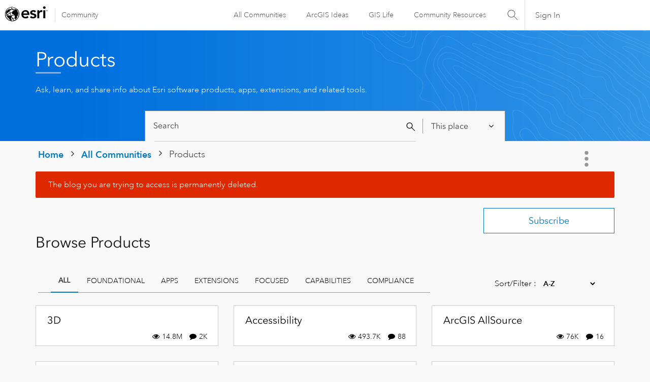

--- FILE ---
content_type: text/html; charset=UTF-8
request_url: https://community.esri.com/t5/-/bd-p/map-viewer-beta-blog
body_size: 1872
content:
<!DOCTYPE html>
<html lang="en">
<head>
    <meta charset="utf-8">
    <meta name="viewport" content="width=device-width, initial-scale=1">
    <title></title>
    <style>
        body {
            font-family: "Arial";
        }
    </style>
    <script type="text/javascript">
    window.awsWafCookieDomainList = [];
    window.gokuProps = {
"key":"AQIDAHjcYu/GjX+QlghicBgQ/7bFaQZ+m5FKCMDnO+vTbNg96AGMf6bGuw9mDE9eyBCEMKniAAAAfjB8BgkqhkiG9w0BBwagbzBtAgEAMGgGCSqGSIb3DQEHATAeBglghkgBZQMEAS4wEQQMmnnQ9WfkpQc3fug0AgEQgDsAQF9NEt2/jo5Sc2Lxq/TmfDUwU2A472D8EU2hY1A6vahKX/mrrKco8Mbrl6Xbf4iRd1Ek87aXuadEDg==",
          "iv":"D549rQETwQAACEuv",
          "context":"aNbGJUhGQ6NOHRyTBJeTZm40teq+qraLmt+Sc2xwaEY/IsQeTi5bpQWiB/gohG4oOUCMEV9azMlz+TRD7S9Zj26f4ozEZEAPlKfBmNVcGO4Pb6jOi4CbMJGSgDhwXYYcRT/mBFsorjRjz9wi0xHcBiV+1m5djUzeEOTPsw4EHmPCQMSdE7yv6RxfekdI7CFQlDeJ9D3wi+Z3FmREimAk+W+1/Zif3nJR3RJ+b4z+Lxfnqj1+t3Fcw4Qicc3xa19P8l+SuvlqRx0WSOpYxNfsfQFJiO1Fi2Fd9Isy+9mn+OSsSY0tsQZXg3G7C2nnf0H5+tcz/Vd69boUyhQyGdJ0TUJ0rMsbOJFYyXW7y8HEM/8xFmqQK5f9tsyl1kzxoFg5jN4CYtSpozUcYk1J7PXWKzB8tySA+v6y"
};
    </script>
    <script src="https://bc0439715fa6.967eb88d.us-east-2.token.awswaf.com/bc0439715fa6/dd69015656bc/4f1470dc65ad/challenge.js"></script>
</head>
<body>
    <div id="challenge-container"></div>
    <script type="text/javascript">
        AwsWafIntegration.saveReferrer();
        AwsWafIntegration.checkForceRefresh().then((forceRefresh) => {
            if (forceRefresh) {
                AwsWafIntegration.forceRefreshToken().then(() => {
                    window.location.reload(true);
                });
            } else {
                AwsWafIntegration.getToken().then(() => {
                    window.location.reload(true);
                });
            }
        });
    </script>
    <noscript>
        <h1>JavaScript is disabled</h1>
        In order to continue, we need to verify that you're not a robot.
        This requires JavaScript. Enable JavaScript and then reload the page.
    </noscript>
</body>
</html>

--- FILE ---
content_type: text/html;charset=UTF-8
request_url: https://community.esri.com/t5/products/ct-p/products
body_size: 38830
content:
<!DOCTYPE html><html prefix="og: http://ogp.me/ns#" dir="ltr" lang="en" class="no-js">
	<head>
	
	<title>
	Products - Esri Community
</title>
	
	
	<link rel="stylesheet" type="text/css" media="all" href="https://community.esri.com/html/@77B61CFBA90644184F218BF00DD84F5A/assets/esri-global--navigation.css" />
<script src="https://community.esri.com/html/@E538E17E485E787BF169C99B3A5D8DC1/assets/esri-global--navigation.js" type="text/javascript"></script>

    <style>      
        #lia-body .lia-top-quilt > .lia-quilt-row-header .lia-component-quilt-header > .lia-quilt-row-sub-header{
          background-image: url('https://community.esri.com/html/@97B476D524AB57963C3C67056446F243/assets/product-gradient.png');
        }  
    </style>


	
	
	
	<meta content="Ask, learn, and share info about Esri software products, apps, extensions, and related tools." name="description"/><meta content="width=device-width, initial-scale=1.0, user-scalable=yes" name="viewport"/><meta content="text/html; charset=UTF-8" http-equiv="Content-Type"/><link href="https://community.esri.com/t5/products/ct-p/products" rel="canonical"/>
	<meta content="Esri Community" property="og:site_name"/><meta content="website" property="og:type"/><meta content="https://community.esri.com/t5/products/ct-p/products" property="og:url"/><meta content="Ask, learn, and share info about Esri software products, apps, extensions, and related tools." property="og:description"/><meta content="Products" property="og:title"/>
	
	
		<link class="lia-link-navigation hidden live-links" title="New board topics in Products" type="application/rss+xml" rel="alternate" id="link" href="/ccqpr47374/rss/Category?category.id=products&amp;interaction.style=forum"></link>
	
		<link class="lia-link-navigation hidden live-links" title="All board posts in Products" type="application/rss+xml" rel="alternate" id="link_0" href="/ccqpr47374/rss/Category?category.id=products&amp;interaction.style=forum&amp;feeds.replies=true"></link>
	
		<link class="lia-link-navigation hidden live-links" title="New knowledge base articles in Products" type="application/rss+xml" rel="alternate" id="link_1" href="/ccqpr47374/rss/Category?category.id=products&amp;interaction.style=tkb"></link>
	
		<link class="lia-link-navigation hidden live-links" title="All knowledge base posts in Products" type="application/rss+xml" rel="alternate" id="link_2" href="/ccqpr47374/rss/Category?category.id=products&amp;interaction.style=tkb&amp;feeds.replies=true"></link>
	
		<link class="lia-link-navigation hidden live-links" title="New blog articles in Products" type="application/rss+xml" rel="alternate" id="link_3" href="/ccqpr47374/rss/Category?category.id=products&amp;interaction.style=blog"></link>
	
		<link class="lia-link-navigation hidden live-links" title="All blog posts in Products" type="application/rss+xml" rel="alternate" id="link_4" href="/ccqpr47374/rss/Category?category.id=products&amp;interaction.style=blog&amp;feeds.replies=true"></link>
	
		<link class="lia-link-navigation hidden live-links" title="New idea exchange ideas in Products" type="application/rss+xml" rel="alternate" id="link_5" href="/ccqpr47374/rss/Category?category.id=products&amp;interaction.style=idea"></link>
	
		<link class="lia-link-navigation hidden live-links" title="All idea exchange posts in Products" type="application/rss+xml" rel="alternate" id="link_6" href="/ccqpr47374/rss/Category?category.id=products&amp;interaction.style=idea&amp;feeds.replies=true"></link>
	
		<link class="lia-link-navigation hidden live-links" title="New Questions in Products" type="application/rss+xml" rel="alternate" id="link_7" href="/ccqpr47374/rss/Category?category.id=products&amp;interaction.style=qanda"></link>
	
		<link class="lia-link-navigation hidden live-links" title="All Questions, Answers, and Comments in Products" type="application/rss+xml" rel="alternate" id="link_8" href="/ccqpr47374/rss/Category?category.id=products&amp;interaction.style=qanda&amp;feeds.replies=true"></link>
	
		<link class="lia-link-navigation hidden live-links" title="New Products" type="application/rss+xml" rel="alternate" id="link_9" href="/ccqpr47374/rss/Category?category.id=products&amp;interaction.style=review"></link>
	
		<link class="lia-link-navigation hidden live-links" title="All Reviews and Comments" type="application/rss+xml" rel="alternate" id="link_10" href="/ccqpr47374/rss/Category?category.id=products&amp;interaction.style=review&amp;feeds.replies=true"></link>
	
		<link class="lia-link-navigation hidden live-links" title="rss.livelink.threads-in-node@place:occasion" type="application/rss+xml" rel="alternate" id="link_11" href="/ccqpr47374/rss/Category?category.id=products&amp;interaction.style=occasion"></link>
	
		<link class="lia-link-navigation hidden live-links" title="rss.livelink.posts-in-node@place:occasion" type="application/rss+xml" rel="alternate" id="link_12" href="/ccqpr47374/rss/Category?category.id=products&amp;interaction.style=occasion&amp;feeds.replies=true"></link>
	
		<link class="lia-link-navigation hidden live-links" title="New media posts in Products" type="application/rss+xml" rel="alternate" id="link_13" href="/ccqpr47374/rss/Category?category.id=products&amp;interaction.style=media"></link>
	
		<link class="lia-link-navigation hidden live-links" title="All media posts in Products" type="application/rss+xml" rel="alternate" id="link_14" href="/ccqpr47374/rss/Category?category.id=products&amp;interaction.style=media&amp;feeds.replies=true"></link>
	

	
	
	    
            	<link href="/skins/6768320/181b611a3a3f3ec9c721fec054d0d12e/esri_skin.css" rel="stylesheet" type="text/css"/>
            
	

	
	
	
	
	<!--/* Favicon Rules */-->
<link rel="apple-touch-icon-precomposed" sizes="180x180" href="https://www.esri.com/content/dam/esrisites/en-us/common/favicon/esri-favicon-180.png" />
<link rel="icon" media="(prefers-color-scheme:dark)" type="image/png" sizes="32x32" href="https://www.esri.com/content/dam/esrisites/en-us/common/favicon/esri-favicon-dark-32.png" />
<link rel="icon" media="(prefers-color-scheme:light)" type="image/png" sizes="32x32" href="https://www.esri.com/content/dam/esrisites/en-us/common/favicon/esri-favicon-light-32.png" />

<!--/* toggle light/dark mode icons */-->
<script>
window.matchMedia("(prefers-color-scheme:dark)").addListener(e=>{e.matches});const favicon=document.createElement("link");favicon.setAttribute("rel","favicon icon"),document.head.appendChild(favicon),window.matchMedia("(prefers-color-scheme:dark)").addListener(e=>{if(!e.matches)return;const t=document.querySelector('[media="(prefers-color-scheme:dark)"]');null!==t&&(favicon.setAttribute("type",t.type),favicon.setAttribute("href",t.href))}),window.matchMedia("(prefers-color-scheme:light)").addListener(e=>{if(!e.matches)return;const t=document.querySelector('[media="(prefers-color-scheme:light)"]');null!==t&&(favicon.setAttribute("type",t.type),favicon.setAttribute("href",t.href))});
</script>
<link href="https://community.esri.com/html/@70FA38AF4400390C590F20B504E969B1/assets/prism-kh.css" rel="stylesheet" type="text/css">
<script type="text/javascript" src="https://community.esri.com/html/@83FD454F52CF67CA193E4F6991DA1A1B/assets/prism-kh.js"></script>


<script language="javascript" type="text/javascript">
<!--
if("undefined"==typeof LITHIUM)var LITHIUM={};LITHIUM.Loader=function(){var d=[],a=[],b=!1,e=!1;return{onLoad:function(a){"function"===typeof a&&(!0===b?a():d.push(a))},onJsAttached:function(b){"function"===typeof b&&(!0===e?b():a.push(b))},runJsAttached:function(){e=!0;for(var b=0;b<a.length;b++)a[b]()},getOnLoadFunctions:function(){return d},setLoaded:function(){b=!0},isLoaded:function(){return b},isJsAttached:function(){return e}}}();"undefined"===typeof LITHIUM.Components&&(LITHIUM.Components={});LITHIUM.Components.render=function(d,a,b){LITHIUM.Loader.onLoad(function(){var e=LITHIUM.Components.renderUrl(d),g={type:"GET",dataType:"json"};LITHIUM.jQuery.extend(g,b||{});g.hasOwnProperty("url")||LITHIUM.jQuery.extend(g,{url:e});g.data=a;if("object"!==typeof g.data||null===g.data)g.data={};g.data.originalPageName=LITHIUM.Components.ORIGINAL_PAGE_NAME;g.data.originalPageContext=LITHIUM.Components.ORIGINAL_PAGE_CONTEXT;LITHIUM.jQuery.ajax(g)}.bind(this))};
LITHIUM.Components.renderUrl=function(d,a){var b=LITHIUM.Components.RENDER_URL;LITHIUM.jQuery.each({"component-id":d},function(a,d){b=b.replace(new RegExp("#{"+a+"}","g"),d)});"undefined"!==typeof a&&(b+="?"+LITHIUM.jQuery.param(a));return b};
LITHIUM.Components.renderInPlace=function(d,a,b,e){function g(a){var b=document.createElement("div"),d=(new Date).getTime()+Math.floor(1E7*Math.random()+1);b.setAttribute("id",d);a.parentNode.insertBefore(b,a);return d}if(e)var n=e;else!1===LITHIUM.Loader.isLoaded()&&(document.currentScript?n=g(document.currentScript):(e=document.querySelectorAll("script"),1<e.length&&(n=g(e[e.length-1]))));LITHIUM.Loader.onLoad(function(){var e=LITHIUM.jQuery,g=a||{},m=b||{},k=e("#"+n);e.extend(g,{renderedScripts:LITHIUM.RenderedScripts.toString(),
"component-id":d});e.extend(m,{success:function(a){var b=a.content;LITHIUM.AngularSupport.isAngularEnabled()&&(b=LITHIUM.AngularSupport.compile(b));k.replaceWith(b);LITHIUM.AjaxSupport.ScriptsProcessor.handleScriptEvaluation(a);(a=LITHIUM.jQuery(b).attr("id"))&&LITHIUM.jQuery("#"+a).trigger("LITHIUM:ajaxSuccess:renderInPlace",{componentId:d})},error:function(a,d,e){0===a.readyState||0===a.status?k.html(""):k.html('\x3cspan class\x3d"lia-ajax-error-text"\x3e'+b.errorMessage+"\x3c/span\x3e");k.removeClass(LITHIUM.Css.BASE_LAZY_LOAD).removeClass("lia-fa-spin")}});
k&&LITHIUM.Components.render(d,g,m)}.bind(this))};/*
 modernizr v3.3.1
 Build https://modernizr.com/download?-exiforientation-filereader-flash-setclasses-dontmin

 Copyright (c)
  Faruk Ates
  Paul Irish
  Alex Sexton
  Ryan Seddon
  Patrick Kettner
  Stu Cox
  Richard Herrera

 MIT License
 {
      "name": "EXIF Orientation",
      "property": "exiforientation",
      "tags": ["image"],
      "builderAliases": ["exif_orientation"],
      "async": true,
      "authors": ["Paul Sayre"],
      "notes": [{
        "name": "Article by Dave Perrett",
        "href": "http://recursive-design.com/blog/2012/07/28/exif-orientation-handling-is-a-ghetto/"
      },{
        "name": "Article by Calvin Hass",
        "href": "http://www.impulseadventure.com/photo/exif-orientation.html"
      }]
    }
    ! {
      "name": "Flash",
      "property": "flash",
      "tags": ["flash"],
      "polyfills": ["shumway"]
      }
      ! {
      "name": "File API",
      "property": "filereader",
      "caniuse": "fileapi",
      "notes": [{
        "name": "W3C Working Draft",
        "href": "https://www.w3.org/TR/FileAPI/"
      }],
      "tags": ["file"],
      "builderAliases": ["file_api"],
      "knownBugs": ["Will fail in Safari 5 due to its lack of support for the standards defined FileReader object"]
    }
    !*/
LITHIUM.LiModernizr=function(){(function(d,a,b){function e(h){var a=p.className,b=c._config.classPrefix||"";r&&(a=a.baseVal);c._config.enableJSClass&&(a=a.replace(new RegExp("(^|\\s)"+b+"no-js(\\s|$)"),"$1"+b+"js$2"));c._config.enableClasses&&(a+=" "+b+h.join(" "+b),r?p.className.baseVal=a:p.className=a)}function g(){return"function"!==typeof a.createElement?a.createElement(arguments[0]):r?a.createElementNS.call(a,"http://www.w3.org/2000/svg",arguments[0]):a.createElement.apply(a,arguments)}function n(){var b=
a.body;b||(b=g(r?"svg":"body"),b.fake=!0);return b}function q(a,b){if("object"==typeof a)for(var h in a)u(a,h)&&q(h,a[h]);else{a=a.toLowerCase();h=a.split(".");var l=c[h[0]];2==h.length&&(l=l[h[1]]);if("undefined"!=typeof l)return c;b="function"==typeof b?b():b;1==h.length?c[h[0]]=b:(!c[h[0]]||c[h[0]]instanceof Boolean||(c[h[0]]=new Boolean(c[h[0]])),c[h[0]][h[1]]=b);e([(b&&0!=b?"":"no-")+h.join("-")]);c._trigger(a,b)}return c}var t=[],m=[],k={_version:"3.3.1",_config:{classPrefix:"",enableClasses:!0,
enableJSClass:!0,usePrefixes:!0},_q:[],on:function(a,b){var h=this;setTimeout(function(){b(h[a])},0)},addTest:function(a,b,c){m.push({name:a,fn:b,options:c})},addAsyncTest:function(a){m.push({name:null,fn:a})}},c=function(){};c.prototype=k;c=new c;var p=a.documentElement,r="svg"===p.nodeName.toLowerCase(),u;(function(){var a={}.hasOwnProperty;u="undefined"!==typeof a&&"undefined"!==typeof a.call?function(b,h){return a.call(b,h)}:function(a,b){return b in a&&"undefined"===typeof a.constructor.prototype[b]}})();
k._l={};k.on=function(a,b){this._l[a]||(this._l[a]=[]);this._l[a].push(b);c.hasOwnProperty(a)&&setTimeout(function(){c._trigger(a,c[a])},0)};k._trigger=function(a,b){if(this._l[a]){var h=this._l[a];setTimeout(function(){var a;for(a=0;a<h.length;a++){var c=h[a];c(b)}},0);delete this._l[a]}};c._q.push(function(){k.addTest=q});c.addAsyncTest(function(){LITHIUM.Loader.onLoad(function(){var b=a.createElement("img");b.onerror=function(){q("exiforientation",!1,{aliases:["exif-orientation"]});a.body.removeChild(b)};
b.onload=function(){q("exiforientation",2!==b.width,{aliases:["exif-orientation"]});a.body.removeChild(b)};b.src="[data-uri]\x3d\x3d";
a.body&&(b.setAttribute("style","position: absolute; left: -9999;"),a.body.appendChild(b))})});c.addAsyncTest(function(){var b=function(a){p.contains(a)||p.appendChild(a)},c=function(a,b){var c=!!a;c&&(c=new Boolean(c),c.blocked="blocked"===a);q("flash",function(){return c});if(b&&f.contains(b)){for(;b.parentNode!==f;)b=b.parentNode;f.removeChild(b)}};try{var e="ActiveXObject"in d&&"Pan"in new d.ActiveXObject("ShockwaveFlash.ShockwaveFlash")}catch(v){}if(!("plugins"in navigator&&"Shockwave Flash"in
navigator.plugins||e)||r)c(!1);else{var l=g("embed"),f=n(),k;l.type="application/x-shockwave-flash";f.appendChild(l);if("Pan"in l||e){var m=function(){b(f);if(!p.contains(f))return f=a.body||f,l=g("embed"),l.type="application/x-shockwave-flash",f.appendChild(l),setTimeout(m,1E3);p.contains(l)?(k=l.style.cssText,""!==k?c("blocked",l):c(!0,l)):c("blocked");f.fake&&f.parentNode&&f.parentNode.removeChild(f)};setTimeout(m,10)}else b(f),c("blocked",l),f.fake&&f.parentNode&&f.parentNode.removeChild(f)}});
c.addTest("filereader",!!(d.File&&d.FileList&&d.FileReader));(function(){var a,b;for(b in m)if(m.hasOwnProperty(b)){var e=[];var d=m[b];if(d.name&&(e.push(d.name.toLowerCase()),d.options&&d.options.aliases&&d.options.aliases.length))for(a=0;a<d.options.aliases.length;a++)e.push(d.options.aliases[a].toLowerCase());d="function"===typeof d.fn?d.fn():d.fn;for(a=0;a<e.length;a++){var f=e[a];f=f.split(".");1===f.length?c[f[0]]=d:(!c[f[0]]||c[f[0]]instanceof Boolean||(c[f[0]]=new Boolean(c[f[0]])),c[f[0]][f[1]]=
d);t.push((d?"":"no-")+f.join("-"))}}})();e(t);delete k.addTest;delete k.addAsyncTest;for(b=0;b<c._q.length;b++)c._q[b]();LITHIUM.Modernizr=c})(window,document)}();(function(){LITHIUM.Globals=function(){var d={};return{preventGlobals:function(a){for(var b=0;b<a.length;b++){var e=a[b];e in window&&void 0!==window[e]&&(d[e]=window[e],window[e]=void 0)}},restoreGlobals:function(a){for(var b=0;b<a.length;b++){var e=a[b];d.hasOwnProperty(e)&&(window[e]=d[e])}}}}()})();(function(){function d(a,b){return a.replace(/\/+$/,"")+"/"+b}function a(a){return n.ajax({url:a,dataType:"script",cache:!0})}function b(b){var e=d(b,"core.min.js"),m=d(b,"video-plugin/main_html5.min.js"),k=d(b,"video-plugin/bit_wrapper.min.js"),c=d(b,"skin-plugin/html5-skin.min.js"),p=d(b,"skin-plugin/html5-skin.min.css");void 0===g&&(g=a(e).then(function(){return a(m)}).then(function(){return a(k)}).then(function(){return a(c)}).then(function(){var a=n.Deferred(),b=n("\x3clink/\x3e",{rel:"stylesheet",
type:"text/css",href:p}).appendTo("head");a.resolve(b);return a.promise()}));return g}function e(a,b,e,g){var c=d(a,"skin-plugin/skin.json");OO.ready(function(){var a=n.extend({},g,{onCreate:function(a){LITHIUM.OOYALA.players[b]={containerId:b,videoId:e,messageBus:a.mb};a.subscribe("playerEmbedded","liResize",function(){LITHIUM.Video(a.elementId,"playerEmbedded")})},skin:{config:c,inline:{responsive:{aspectRatio:"false"}}}});OO.Player.create(b,e,a);n(".lia-vid-container .innerWrapper").css("z-index",
"0")})}LITHIUM.OoyalaPlayer={};LITHIUM.OOYALA=LITHIUM.OOYALA||{};LITHIUM.OOYALA.players=LITHIUM.OOYALA.players||{};var g,n;LITHIUM.OoyalaPlayer.addVideo=function(a,d,g,k){LITHIUM.Loader.onLoad(function(){n=LITHIUM.jQuery;b(a).done(function(){e(a,d,g,k)})})}})();(function(d){Element.prototype.matches||(Element.prototype.matches=Element.prototype.msMatchesSelector||Element.prototype.webkitMatchesSelector);Element.prototype.closest||(Element.prototype.closest=function(a){var b=this;do{if(b.matches(a))return b;b=b.parentElement||b.parentNode}while(null!==b&&1===b.nodeType);return null})})(LITHIUM.jQuery);window.FileAPI = { jsPath: '/html/assets/js/vendor/ng-file-upload-shim/' };
LITHIUM.PrefetchData = {"Components":{"categories.widget.add-category-user-email":{"instances":[{"policyCheck":{"$ref":"#/commonResults/result0"},"nodes":{"$ref":"#/commonResults/result1"},"topCategory":{"$ref":"#/commonResults/result2"}},{"policyCheck":{"$ref":"#/commonResults/result0"},"nodes":{"$ref":"#/commonResults/result1"},"topCategory":{"$ref":"#/commonResults/result2"}}]}},"commonResults":{"result0":{"call":{"policy":{"name":"subscription.action.entity.add-entity-user-email-subscription.allow","entity":{"id":"products","type":"category"}}},"result":{"data":{"policy_check":{"checks":{"size":1,"list_item_type":"policy_check_item","items":[{"reason":"","allowed":false,"id":"products","type":"policy_check_item"}]},"name":"subscription.action.entity.add-entity-user-email-subscription.allow","type":"policy_check"}},"successful":true}},"result2":{"call":{"query":{"categories":{"fields":["id","title","user_context","user_context.is_subscribed","user_context.can_subscribe"],"constraints":[{"id":"products"}]}}},"result":{"data":{"size":1,"list_item_type":"category","type":"categories","items":[{"id":"products","type":"category","title":"Products","user_context":{"is_subscribed":false,"can_subscribe":false,"type":"node_user_context"}}]},"successful":true}},"result1":{"call":{"query":{"nodes":{"limit":1000,"fields":["id","title","node_type","user_context","user_context.is_subscribed","user_context.can_subscribe","parent","conversation_style"],"constraints":[{"ancestors.id":"category:products"}],"sorts":["depth asc","position asc"]}}}}}};
;(function(){var en = function(n, ord
) {
  var s = String(n).split('.'), v0 = !s[1], t0 = Number(s[0]) == n,
      n10 = t0 && s[0].slice(-1), n100 = t0 && s[0].slice(-2);
  if (ord) return (n10 == 1 && n100 != 11) ? 'one'
      : (n10 == 2 && n100 != 12) ? 'two'
      : (n10 == 3 && n100 != 13) ? 'few'
      : 'other';
  return (n == 1 && v0) ? 'one' : 'other';
};
var number = function (value, name, offset) {
  if (!offset) return value;
  if (isNaN(value)) throw new Error("Can't apply offset:" + offset + ' to argument `' + name + '` with non-numerical value ' + JSON.stringify(value) + '.');
  return value - offset;
};
var plural = function (value, offset, lcfunc, data, isOrdinal) {
  if ({}.hasOwnProperty.call(data, value)) return data[value];
  if (offset) value -= offset;
  var key = lcfunc(value, isOrdinal);
  return key in data ? data[key] : data.other;
};

LITHIUM.TextData = {
  li: {
    subscriptions: {
      CategorySubscriptionEditor: {
        all: function(d) { return "All"; },
        cancel: function(d) { return "Cancel"; },
        titleSubscribe: function(d) { return d.topCategoryTitle + ": Subscribe"; },
        saveError: function(d) { return "There was an error saving your changes."; },
        boardCount: function(d) { return d.boardSubCount + "/" + plural(d.boardTotalCount, 0, en, { one: "1 board", other: number(d.boardTotalCount, "boardTotalCount") + " boards" }) + " <i class=\"lia-fa lia-fa-pencil\" aria-hidden=\"true\"></i>"; },
        subscribe: function(d) { return "Subscribe"; },
        loggedOut: function(d) { return "Your session has expired."; },
        save: function(d) { return "Save"; },
        none: function(d) { return "Unsubscribe"; },
        unsubscribeResult: {
          success: function(d) { return "Success! You have unsubscribed from this category."; }
        },
        title: function(d) { return d.topCategoryTitle + ": Edit Category Subscription"; },
        noBoards: function(d) { return "Do not send any notifications for the " + plural(d.boardTotalCount, 0, en, { one: "board", other: "boards" }) + " in this category"; },
        selectedBoards: function(d) { return "Get notifications for only the selected " + plural(d.boardTotalCount, 0, en, { one: "board", other: "boards" }); },
        subscribeResult: {
          success: function(d) { return "Success! You have subscribed to this category (" + d.boardSubCount + " of " + plural(d.boardTotalCount, 0, en, { one: "1 board", other: number(d.boardTotalCount, "boardTotalCount") + " boards" }) + ")."; }
        },
        allBoards: function(d) { return "Get notifications for " + plural(d.boardTotalCount, 0, en, { one: "the board", other: "all " + number(d.boardTotalCount, "boardTotalCount") + " boards" }) + " in this category"; },
        boardsInCategoryCount: function(d) { return d.categoryTitle + " (" + plural(d.boardCount, 0, en, { one: "1 board", other: number(d.boardCount, "boardCount") + " boards" }) + ")"; },
        category: function(d) { return "Category"; },
        close: function(d) { return "Close"; },
        editSubscription: function(d) { return "Edit Subscription"; },
        partial: function(d) { return "Partial"; }
      }
    },
    common: {
      Feedback: {
        closeAriaLabel: function(d) { return "Close feedback banner"; }
      }
    }
  }
};LITHIUM.Limuirs = LITHIUM.Limuirs || {}; 
        LITHIUM.Limuirs.logLevel = "error"; 
        LITHIUM.Limuirs.getChunkURL = function(){ return "https:\u002F\u002Flimuirs-assets.lithium.com\u002Fassets\u002F"}; 
        LITHIUM.Limuirs.preloadPaths = [];;LITHIUM.release = "25.12"})();
LITHIUM.DEBUG = false;
LITHIUM.CommunityJsonObject = {
  "Validation" : {
    "image.description" : {
      "min" : 0,
      "max" : 1000,
      "isoneof" : [ ],
      "type" : "string"
    },
    "tkb.toc_maximum_heading_level" : {
      "min" : 1,
      "max" : 6,
      "isoneof" : [ ],
      "type" : "integer"
    },
    "tkb.toc_heading_list_style" : {
      "min" : 0,
      "max" : 50,
      "isoneof" : [
        "disc",
        "circle",
        "square",
        "none"
      ],
      "type" : "string"
    },
    "blog.toc_maximum_heading_level" : {
      "min" : 1,
      "max" : 6,
      "isoneof" : [ ],
      "type" : "integer"
    },
    "tkb.toc_heading_indent" : {
      "min" : 5,
      "max" : 50,
      "isoneof" : [ ],
      "type" : "integer"
    },
    "blog.toc_heading_indent" : {
      "min" : 5,
      "max" : 50,
      "isoneof" : [ ],
      "type" : "integer"
    },
    "blog.toc_heading_list_style" : {
      "min" : 0,
      "max" : 50,
      "isoneof" : [
        "disc",
        "circle",
        "square",
        "none"
      ],
      "type" : "string"
    }
  },
  "User" : {
    "settings" : {
      "imageupload.legal_file_extensions" : "*.jpg;*.JPG;*.jpeg;*.JPEG;*.gif;*.GIF;*.png;*.PNG",
      "config.enable_avatar" : true,
      "integratedprofile.show_klout_score" : true,
      "layout.sort_view_by_last_post_date" : true,
      "layout.friendly_dates_enabled" : true,
      "profileplus.allow.anonymous.scorebox" : false,
      "tkb.message_sort_default" : "topicPublishDate",
      "layout.format_pattern_date" : "MM-dd-yyyy",
      "config.require_search_before_post" : "off",
      "isUserLinked" : false,
      "integratedprofile.cta_add_topics_dismissal_timestamp" : -1,
      "layout.message_body_image_max_size" : 1000,
      "profileplus.everyone" : false,
      "integratedprofile.cta_connect_wide_dismissal_timestamp" : -1,
      "blog.toc_maximum_heading_level" : "",
      "integratedprofile.hide_social_networks" : false,
      "blog.toc_heading_indent" : "",
      "contest.entries_per_page_num" : 20,
      "layout.messages_per_page_linear" : 15,
      "integratedprofile.cta_manage_topics_dismissal_timestamp" : -1,
      "profile.shared_profile_test_group" : false,
      "integratedprofile.cta_personalized_feed_dismissal_timestamp" : -1,
      "integratedprofile.curated_feed_size" : 10,
      "contest.one_kudo_per_contest" : false,
      "integratedprofile.enable_social_networks" : false,
      "integratedprofile.my_interests_dismissal_timestamp" : -1,
      "profile.language" : "en",
      "layout.friendly_dates_max_age_days" : 31,
      "layout.threading_order" : "thread_descending",
      "blog.toc_heading_list_style" : "disc",
      "useRecService" : false,
      "layout.module_welcome" : "",
      "imageupload.max_uploaded_images_per_upload" : 100,
      "imageupload.max_uploaded_images_per_user" : 5000,
      "integratedprofile.connect_mode" : "",
      "tkb.toc_maximum_heading_level" : "2",
      "tkb.toc_heading_list_style" : "disc",
      "sharedprofile.show_hovercard_score" : true,
      "config.search_before_post_scope" : "community",
      "tkb.toc_heading_indent" : "15",
      "p13n.cta.recommendations_feed_dismissal_timestamp" : -1,
      "imageupload.max_file_size" : 20000,
      "layout.show_batch_checkboxes" : false,
      "integratedprofile.cta_connect_slim_dismissal_timestamp" : -1
    },
    "isAnonymous" : true,
    "policies" : {
      "image-upload.process-and-remove-exif-metadata" : false
    },
    "registered" : false,
    "emailRef" : "",
    "id" : -1,
    "login" : "Anonymous User"
  },
  "Server" : {
    "communityPrefix" : "/ccqpr47374",
    "nodeChangeTimeStamp" : 1769440346331,
    "tapestryPrefix" : "/t5",
    "deviceMode" : "DESKTOP",
    "responsiveDeviceMode" : "DESKTOP",
    "membershipChangeTimeStamp" : "0",
    "version" : "25.12",
    "branch" : "25.12-release",
    "showTextKeys" : false
  },
  "Config" : {
    "phase" : "prod",
    "integratedprofile.cta.reprompt.delay" : 30,
    "profileplus.tracking" : {
      "profileplus.tracking.enable" : false,
      "profileplus.tracking.click.enable" : false,
      "profileplus.tracking.impression.enable" : false
    },
    "app.revision" : "2512231126-s6f44f032fc-b18",
    "navigation.manager.community.structure.limit" : "1000"
  },
  "Activity" : {
    "Results" : [ ]
  },
  "NodeContainer" : {
    "viewHref" : "https://community.esri.com/t5/products/ct-p/products",
    "description" : "Ask, learn, and share info about Esri software products, apps, extensions, and related tools.",
    "id" : "products",
    "shortTitle" : "Products",
    "title" : "Products",
    "nodeType" : "category"
  },
  "Page" : {
    "skins" : [
      "esri_skin",
      "theme_support",
      "theme_base",
      "responsive_peak"
    ],
    "authUrls" : {
      "loginUrl" : "/plugins/common/feature/oauth2sso_v2/sso_login_redirect?redirect_uri=https%3A%2F%2Fcommunity.esri.com%2Ft5%2Fproducts%2Fct-p%2Fproducts",
      "loginUrlNotRegistered" : "/plugins/common/feature/oauth2sso_v2/sso_login_redirect?redirectreason=notregistered&redirect_uri=https%3A%2F%2Fcommunity.esri.com%2Ft5%2Fproducts%2Fct-p%2Fproducts",
      "loginUrlNotRegisteredDestTpl" : "/plugins/common/feature/oauth2sso_v2/sso_login_redirect?redirectreason=notregistered&redirect_uri=%7B%7BdestUrl%7D%7D"
    },
    "name" : "CategoryPage",
    "rtl" : false,
    "object" : {
      "viewHref" : "/t5/products/ct-p/products",
      "id" : "products",
      "page" : "CategoryPage",
      "type" : "Category"
    }
  },
  "WebTracking" : {
    "Activities" : { },
    "path" : "Community:Home/Category:Products"
  },
  "Feedback" : {
    "targeted" : { }
  },
  "Seo" : {
    "markerEscaping" : {
      "pathElement" : {
        "prefix" : "@",
        "match" : "^[0-9][0-9]$"
      },
      "enabled" : false
    }
  },
  "TopLevelNode" : {
    "viewHref" : "https://community.esri.com/",
    "description" : "",
    "id" : "ccqpr47374",
    "shortTitle" : "Home",
    "title" : "Esri Community",
    "nodeType" : "Community"
  },
  "Community" : {
    "viewHref" : "https://community.esri.com/",
    "integratedprofile.lang_code" : "en",
    "integratedprofile.country_code" : "US",
    "id" : "ccqpr47374",
    "shortTitle" : "Home",
    "title" : "Esri Community"
  },
  "CoreNode" : {
    "viewHref" : "https://community.esri.com/t5/products/ct-p/products",
    "settings" : { },
    "description" : "Ask, learn, and share info about Esri software products, apps, extensions, and related tools.",
    "id" : "products",
    "shortTitle" : "Products",
    "title" : "Products",
    "nodeType" : "category",
    "ancestors" : [
      {
        "viewHref" : "https://community.esri.com/",
        "description" : "",
        "id" : "ccqpr47374",
        "shortTitle" : "Home",
        "title" : "Esri Community",
        "nodeType" : "Community"
      }
    ]
  }
};
LITHIUM.Components.RENDER_URL = "/t5/util/componentrenderpage/component-id/#{component-id}?render_behavior=raw";
LITHIUM.Components.ORIGINAL_PAGE_NAME = 'community/CategoryPage';
LITHIUM.Components.ORIGINAL_PAGE_ID = 'CategoryPage';
LITHIUM.Components.ORIGINAL_PAGE_CONTEXT = '[base64]..';
LITHIUM.Css = {
  "BASE_DEFERRED_IMAGE" : "lia-deferred-image",
  "BASE_BUTTON" : "lia-button",
  "BASE_SPOILER_CONTAINER" : "lia-spoiler-container",
  "BASE_TABS_INACTIVE" : "lia-tabs-inactive",
  "BASE_TABS_ACTIVE" : "lia-tabs-active",
  "BASE_AJAX_REMOVE_HIGHLIGHT" : "lia-ajax-remove-highlight",
  "BASE_FEEDBACK_SCROLL_TO" : "lia-feedback-scroll-to",
  "BASE_FORM_FIELD_VALIDATING" : "lia-form-field-validating",
  "BASE_FORM_ERROR_TEXT" : "lia-form-error-text",
  "BASE_FEEDBACK_INLINE_ALERT" : "lia-panel-feedback-inline-alert",
  "BASE_BUTTON_OVERLAY" : "lia-button-overlay",
  "BASE_TABS_STANDARD" : "lia-tabs-standard",
  "BASE_AJAX_INDETERMINATE_LOADER_BAR" : "lia-ajax-indeterminate-loader-bar",
  "BASE_AJAX_SUCCESS_HIGHLIGHT" : "lia-ajax-success-highlight",
  "BASE_CONTENT" : "lia-content",
  "BASE_JS_HIDDEN" : "lia-js-hidden",
  "BASE_AJAX_LOADER_CONTENT_OVERLAY" : "lia-ajax-loader-content-overlay",
  "BASE_FORM_FIELD_SUCCESS" : "lia-form-field-success",
  "BASE_FORM_WARNING_TEXT" : "lia-form-warning-text",
  "BASE_FORM_FIELDSET_CONTENT_WRAPPER" : "lia-form-fieldset-content-wrapper",
  "BASE_AJAX_LOADER_OVERLAY_TYPE" : "lia-ajax-overlay-loader",
  "BASE_FORM_FIELD_ERROR" : "lia-form-field-error",
  "BASE_SPOILER_CONTENT" : "lia-spoiler-content",
  "BASE_FORM_SUBMITTING" : "lia-form-submitting",
  "BASE_EFFECT_HIGHLIGHT_START" : "lia-effect-highlight-start",
  "BASE_FORM_FIELD_ERROR_NO_FOCUS" : "lia-form-field-error-no-focus",
  "BASE_EFFECT_HIGHLIGHT_END" : "lia-effect-highlight-end",
  "BASE_SPOILER_LINK" : "lia-spoiler-link",
  "BASE_DISABLED" : "lia-link-disabled",
  "FACEBOOK_LOGOUT" : "lia-component-users-action-logout",
  "FACEBOOK_SWITCH_USER" : "lia-component-admin-action-switch-user",
  "BASE_FORM_FIELD_WARNING" : "lia-form-field-warning",
  "BASE_AJAX_LOADER_FEEDBACK" : "lia-ajax-loader-feedback",
  "BASE_AJAX_LOADER_OVERLAY" : "lia-ajax-loader-overlay",
  "BASE_LAZY_LOAD" : "lia-lazy-load"
};
(function() { if (!window.LITHIUM_SPOILER_CRITICAL_LOADED) { window.LITHIUM_SPOILER_CRITICAL_LOADED = true; window.LITHIUM_SPOILER_CRITICAL_HANDLER = function(e) { if (!window.LITHIUM_SPOILER_CRITICAL_LOADED) return; if (e.target.classList.contains('lia-spoiler-link')) { var container = e.target.closest('.lia-spoiler-container'); if (container) { var content = container.querySelector('.lia-spoiler-content'); if (content) { if (e.target.classList.contains('open')) { content.style.display = 'none'; e.target.classList.remove('open'); } else { content.style.display = 'block'; e.target.classList.add('open'); } } e.preventDefault(); return false; } } }; document.addEventListener('click', window.LITHIUM_SPOILER_CRITICAL_HANDLER, true); } })();
LITHIUM.noConflict = true;
LITHIUM.useCheckOnline = false;
LITHIUM.RenderedScripts = [
  "jquery.iframe-shim-1.0.js",
  "LiModernizr.js",
  "Components.js",
  "Placeholder.js",
  "Sandbox.js",
  "jquery.ui.draggable.js",
  "jquery.js",
  "json2.js",
  "DeferredImages.js",
  "Lithium.js",
  "Video.js",
  "jquery.position-toggle-1.0.js",
  "ForceLithiumJQuery.js",
  "NoConflict.js",
  "jquery.blockui.js",
  "ResizeSensor.js",
  "jquery.lithium-selector-extensions.js",
  "jquery.function-utils-1.0.js",
  "ElementMethods.js",
  "jquery.ajax-cache-response-1.0.js",
  "Namespace.js",
  "HelpIcon.js",
  "CustomEvent.js",
  "jquery.iframe-transport.js",
  "jquery.ui.dialog.js",
  "CustomFormValidation.js",
  "Loader.js",
  "jquery.viewport-1.0.js",
  "Cache.js",
  "jquery.effects.core.js",
  "AjaxFeedback.js",
  "CustomFormValidation.js",
  "limuirs-25_7-vendors~main.5ef86aa8c72fe4cbb8d6.js",
  "Dialog.js",
  "PolyfillsAll.js",
  "jquery.scrollTo.js",
  "Globals.js",
  "jquery.clone-position-1.0.js",
  "jquery.hoverIntent-r6.js",
  "OoyalaPlayer.js",
  "Auth.js",
  "jquery.ui.mouse.js",
  "jquery.ui.resizable.js",
  "jquery.placeholder-2.0.7.js",
  "Forms.js",
  "CustomFormValidation.js",
  "jquery.autocomplete.js",
  "SpoilerToggle.js",
  "jquery.tmpl-1.1.1.js",
  "Events.js",
  "AutoComplete.js",
  "ElementQueries.js",
  "CustomFormValidation.js",
  "AjaxSupport.js",
  "jquery.tools.tooltip-1.2.6.js",
  "SearchForm.js",
  "InformationBox.js",
  "prism.js",
  "jquery.delayToggle-1.0.js",
  "jquery.effects.slide.js",
  "Link.js",
  "jquery.fileupload.js",
  "jquery.ui.widget.js",
  "jquery.ui.position.js",
  "CustomFormValidation.js",
  "jquery.ui.core.js",
  "PartialRenderProxy.js",
  "DropDownMenu.js",
  "limuirs-25_7-main.4901f9852c8aa75754e9.js",
  "DataHandler.js",
  "jquery.appear-1.1.1.js",
  "jquery.css-data-1.0.js",
  "ValueSurveyLauncher.js",
  "DropDownMenuVisibilityHandler.js",
  "jquery.json-2.6.0.js",
  "Tooltip.js",
  "Text.js",
  "Throttle.js",
  "ActiveCast3.js",
  "SearchAutoCompleteToggle.js"
];(function(){LITHIUM.AngularSupport=function(){function g(a,c){a=a||{};for(var b in c)"[object object]"===Object.prototype.toString.call(c[b])?a[b]=g(a[b],c[b]):a[b]=c[b];return a}var d,f,b={coreModule:"li.community",coreModuleDeps:[],noConflict:!0,bootstrapElementSelector:".lia-page .min-width .lia-content",bootstrapApp:!0,debugEnabled:!1,useCsp:!0,useNg2:!1},k=function(){var a;return function(b){a||(a=document.createElement("a"));a.href=b;return a.href}}();LITHIUM.Angular={};return{preventGlobals:LITHIUM.Globals.preventGlobals,
restoreGlobals:LITHIUM.Globals.restoreGlobals,init:function(){var a=[],c=document.querySelector(b.bootstrapElementSelector);a.push(b.coreModule);b.customerModules&&0<b.customerModules.length&&a.concat(b.customerModules);b.useCsp&&(c.setAttribute("ng-csp","no-unsafe-eval"),c.setAttribute("li-common-non-bindable",""));d=LITHIUM.angular.module(b.coreModule,b.coreModuleDeps);d.config(["$locationProvider","$provide","$injector","$logProvider","$compileProvider","$qProvider","$anchorScrollProvider",function(a,
c,e,d,f,g,h){h.disableAutoScrolling();h=document.createElement("base");h.setAttribute("href",k(location));document.getElementsByTagName("head")[0].appendChild(h);window.history&&window.history.pushState&&a.html5Mode({enabled:!0,requireBase:!0,rewriteLinks:!1}).hashPrefix("!");d.debugEnabled(b.debugEnabled);f.debugInfoEnabled(b.debugEnabled);e.has("$uibModal")&&c.decorator("$uibModal",["$delegate",function(a){var b=a.open;a.open=function(a){a.backdropClass=(a.backdropClass?a.backdropClass+" ":"")+
"lia-modal-backdrop";a.windowClass=(a.windowClass?a.windowClass+" ":"")+"lia-modal-window";return b(a)};return a}]);e.has("uibDropdownConfig")&&(e.get("uibDropdownConfig").openClass="lia-dropdown-open");e.has("uibButtonConfig")&&(e.get("uibButtonConfig").activeClass="lia-link-active");g.errorOnUnhandledRejections(!1)}]);if(b.bootstrapApp)f=b.useNg2?LITHIUM.Angular.upgradeAdapter.bootstrap(c,a):LITHIUM.angular.bootstrap(c,a);else LITHIUM.Loader.onLoad(function(){f=LITHIUM.angular.element(c).injector()});
LITHIUM.Angular.app=d},compile:function(a){void 0===a&&(a=document.querySelector(b.bootstrapElementSelector));var c;if(void 0===a||""===a)return a;f.invoke(["$rootScope","$compile",function(b,d){try{var e=LITHIUM.angular.element(a)}catch(l){e=LITHIUM.angular.element("\x3cli:safe-wrapper\x3e"+a+"\x3c/li:safe-wrapper\x3e")}e.attr("li-common-non-bindable","");c=d(e)(b);b.$digest()}]);return c},isAngularEnabled:function(){return void 0!==d},updateLocationUrl:function(a,b){f.invoke(["$location","$rootScope",
"$browser",function(c,d,e){a=""===a?"?":a;c.url(a,b);d.$apply()}])},setOptions:function(a){return g(b,a)},getOptions:function(){return b},initGlobal:function(a){LITHIUM.angular=a;b.useNg2&&(LITHIUM.Angular.upgradeAdapter=new ng.upgrade.UpgradeAdapter)}}}()})();(function(){LITHIUM.ScriptLoader=function(){function d(a){a in e||(e[a]={loaded:!1});return e[a]}function f(){g.filter(function(a){return!a.loaded}).forEach(function(a){var b=!0;a.labels.forEach(function(a){!1===d(a).loaded&&(b=!1)});b&&(a.loaded=!0,a.callback())})}var e={},g=[];return{load:function(a){a.forEach(function(a){var b=document.getElementsByTagName("head")[0]||document.documentElement,c=document.createElement("script");c.src=a.url;c.async=!1;a.crossorigin&&a.integrity&&(c.setAttribute("crossorigin",
a.crossorigin),c.setAttribute("integrity",a.integrity));b.insertBefore(c,b.firstChild);d(a.label)})},setLoaded:function(a){d(a).loaded=!0;f()},ready:function(a,b){g.push({labels:a,callback:b,loaded:!1});f()}}}()})();LITHIUM.ScriptLoader.load([{"name":"lia-scripts-common-min.js","label":"common","url":"/t5/scripts/AA08540BF021B7537183AB78A7564F76/lia-scripts-common-min.js"},{"name":"lia-scripts-body-min.js","label":"body","url":"/t5/scripts/950791A23F4A9CC333D6A73EC98AD8F8/lia-scripts-body-min.js"},{"name":"lia-scripts-angularjs-min.js","label":"angularjs","url":"/t5/scripts/00A777938B56ECCE5DB9E6C80A2C3591/lia-scripts-angularjs-min.js"},{"name":"lia-scripts-angularjsModules-min.js","label":"angularjsModules","url":"/t5/scripts/99C17D50065BAE37DE5F4359D506E8EB/lia-scripts-angularjsModules-min.js"},{"name":"limuirs-25_7-vendors~main.5ef86aa8c72fe4cbb8d6.js","label":"external","url":"https://limuirs-assets.lithium.com/assets/limuirs-25_7-vendors~main.5ef86aa8c72fe4cbb8d6.js"},{"name":"limuirs-25_7-main.4901f9852c8aa75754e9.js","label":"external","url":"https://limuirs-assets.lithium.com/assets/limuirs-25_7-main.4901f9852c8aa75754e9.js"}]);
// -->
</script></head>
	<body class="lia-user-status-anonymous CategoryPage lia-body" id="lia-body">
	
	
	<div id="C23-222-2" class="ServiceNodeInfoHeader">
</div>
	
	
	
	

	<div class="lia-page">
		<center>
			
				<style>
.esri-header--navigation_item:last-child .community-resources {
	padding: 10px;
    color: #828282;
    font-weight: 500;
}
.esri-header--navigation_item:last-child .tab {
    display: -webkit-box;
    display: -webkit-flex;
    display: -moz-flex;
    display: -ms-flexbox;
    display: flex;
    -webkit-box-direction: normal;
    -webkit-box-orient: vertical;
    -webkit-flex-direction: column;
    -moz-flex-direction: column;
    -ms-flex-direction: column;
    flex-direction: column;
    -webkit-flex-wrap: wrap;
    -moz-flex-wrap: wrap;
    -ms-flex-wrap: wrap;
    flex-wrap: wrap;
    max-height: 280px;
}
#lia-body .lia-page .esri-wrapper .tab a:hover {
    color: #828282;
	text-decoration: none;
}
#lia-body .lia-page .esri-wrapper .tab a:hover:after {
    transition: opacity .25s,transform .25s;
    font-size: 16px;
    text-align: left;
    content: "\2192";
    vertical-align: top;
    padding-left: 9px;
    color: #0079c1;
}
</style>

<div class="esri-wrapper">
    <div class="esri-header">
        <button class="esri-header--mobile">
          <svg class="esri-header--mobile_toggle">
            <path d="M21 6H3V5h18zm0 6H3v1h18zm0 7H3v1h18z"></path>
          </svg>
        </button>
  
        <div class="esri-header--brand">
		<!-- ESRI-418 -->
<a href="https://www.esri.com/en-us/home" target='_blank'>
          <svg class="esri-header--brand_logo" width="84" height="30" viewBox="0 0 84 30" class="esri-header-brand-image" alt="">
            <path d="M77.277.5c-1.48 0-2.554 1.175-2.554 2.488 0 1.314 1.074 2.49 2.554 2.49 1.48 0 2.622-1.071 2.622-2.49C79.899 1.572 78.756.5 77.277.5zm-1.913 23.426h3.891V8.353h-3.891v15.573zM40.515 7.965c-4.702 0-8.465 3.275-8.465 8.174 0 4.898 3.763 8.177 8.465 8.177 2.146 0 4.165-.667 5.852-2.31l-2.457-2.457c-.916.964-2.093 1.651-3.78 1.651-2.175 0-3.927-1.397-4.188-3.698h11.875v-1.07c0-5.42-2.95-8.467-7.302-8.467zm-4.573 6.617c.293-2.24 1.721-3.7 4.023-3.7 2.434 0 3.926 1.43 3.96 3.7h-7.983zm17.305-1.849c0-1.169 1.233-1.655 2.273-1.655 1.32 0 2.292.547 3.037 1.577l2.476-2.474c-1.282-1.6-3.407-2.216-5.418-2.216-3.147 0-6.262 1.555-6.262 5.028 0 5.938 8.403 3.406 8.403 6.617 0 1.233-1.46 1.784-2.595 1.784-1.65 0-2.687-.806-3.69-1.905l-2.515 2.514c1.58 1.711 3.62 2.313 5.978 2.313 3.179 0 6.717-1.299 6.717-4.998 0-6.067-8.404-3.795-8.404-6.585zm14.15-1.916h-.062V8.353h-3.892v15.573h3.892v-8.34c0-.842.518-3.925 4.185-3.925.564 0 1.127.112 1.718.253l.152-3.726c-.45-.127-.901-.223-1.382-.223-2.046 0-3.766 1.07-4.61 2.852zM14.683 2.766c-1.217-.037-1.932.12-2.651.26-.216-.056-.62.003-.643.472 0 .252.08.447.24.562.159.114 1.493 1.1 2.473 2.142-.47.052-.98.138-1.504.246-.585-1.264-2.465-.114-3.714-.064-.146.006-.286.025-.431.035-.137-1.056-.235-2.15-.21-2.92 1.618-.917 4.748-1.593 6.874-1.626l.373-.01c.312-.003.337-.251.043-.291-2.641-.361-4.929.173-7.279 1.145C5.808 3.748 2.696 6.12.8 10.596c-.444 1.247-2.219 7.195.935 12.3 2.56 4.142 5.855 6.113 9.887 6.676 4.024.561 6.207.075 8.752-1.055 5.951-2.642 10.496-12.559 5.95-19.747-1.794-3.319-6.495-6.229-11.641-6.004zm-2.259 4.647a17.754 17.754 0 0 1 2.362-.368 15.741 15.741 0 0 1 1.748 2.54c-.805.39-1.878.688-2.315 1.312-.181.26-.226.613-.232.995a23.59 23.59 0 0 0-3.877 1.286c-.453-1.332-.85-2.66-1.124-3.842 1.296-1.237 2.813-1.438 3.438-1.923zm6.61 15.88c-.354.038-.706.083-1.016.13-.77.121-1.762.379-2.685.723-.53-.843-1.95-2.891-2.667-4.437 1.442-.709 3.457-1.303 5.775-1.444.19.33.4.66.69.956.757.774-.44 1.883-.096 4.072zm-8.603-9.14c1.12-.53 2.3-.968 3.56-1.286-.008.333-.045.649-.182.903-.196.366-.106 1.428.134 1.775.755 1.099 2.008.488 2.951.883.433.181.721.482.964.84-1.974.124-3.91.584-5.706 1.41-.923-1.96-1.72-4.524-1.72-4.524zm.832 4.938c-.07.033-.145.074-.217.11a40.803 40.803 0 0 0-3.256-.78c-.995-.204-1.031-.15-2.151.175-.16.046-.313.088-.462.133a36.17 36.17 0 0 1-.445-1.202c1.436-1.106 2.884-2.034 4.821-2.985.5 1.491 1.215 3.483 1.71 4.549zm.768 4.528c.293-.765.521-1.331.605-1.89.569.958 1.248 2 1.774 2.815-.819.397-1.772 1.01-2.672 1.685.062-1.037.083-2.064.293-2.61zm5.334-14.636c-.01.014-.028.026-.04.04a23.057 23.057 0 0 0-1.376-2.111c1.007-.061 2.246-.008 3.374.108-1.014.363-1.461 1.254-1.958 1.963zm-9.028 1.094c.019-.026.039-.047.057-.072.234 1.182.513 2.16.886 3.518-1.402.618-3.881 2.148-4.976 2.972-.198-.502-.404-1.214-.589-1.946.249-.737.758-1.254 1.476-1.325 1.228-.123 2.28-1.95 3.146-3.147zm-5.41-1.784C4.24 6.455 6.023 4.666 7.65 3.773c-.016.4.086 1.567.218 2.693-.57.057-1.134.128-1.692.211a12.084 12.084 0 0 0-3.115 4.088c-.117-1.054-.178-1.933-.133-2.472zM2.07 9.731s.062 1.06.113 1.833c0 0-.781.886-1.18 1.59.159-1.443.498-2.187 1.067-3.423zm7.664 18.356C5.688 26.82 2.69 23.41 1.62 19.834a17.475 17.475 0 0 1-.651-6.473c.056.01.186.072.38.017.135-.093.616-.43.957-.728l.018.131c-.23.87-.371 1.775-.4 2.71.37.39.804 1.038 1.286 1.707-.31.23-.905.641-1.045.741-.41.292-.406.753-.114 1.015.161.144.492.084.613-.01.358-.285.656-.513 1.066-.77.15.393.292.748.43 1.086-.175.188-.3.436-.342.798-.135 1.172.979 2.092 1.918 2.36.035.01.06.014.094.023.05.076.095.147.148.224-.487.378-.82.765-1.049 1.063-.132.172-.28.43-.16.481.123.05.535 0 .719-.034.466-.09.826-.606 1.148-.796.387.534 1.017 1.22 1.672 1.88.029.12.055.246.088.351.125.403.293.804.495 1.196.471.22.962.402 1.464.561a8.344 8.344 0 0 0-.622.72zm.989.313c.155-.203.312-.454.505-.626.468.31.969.665 1.368.894-.615-.07-1.337-.085-1.873-.268zm3.113.31s-1.604-1.062-2.009-1.471c.803-.667 2.102-1.459 3.128-1.889.402.63 1.727 2.507 2.258 3.112-.963.168-2.31.294-3.377.248zM20.54 27.2c-.286.189-1.664.814-2.204.988a23.43 23.43 0 0 1-2.44-3.202c.844-.354 2.143-.67 3.346-.82.109.342.25.704.444 1.094.19.382.411.662.649.853.085-.053.164-.115.248-.17-.006.42-.018.846-.043 1.257zm-.33-21.477c-.27-.172-.607-.108-.467.193.053.117.259.314.427.512-.986-.272-3.608-.479-4.856-.364-.815-.916-1.744-2.028-2.861-2.765 4.999-.311 9.49 1.756 11.473 4.186-.661-.344-2.087-.834-2.667-.963-.313-.319-.708-.58-1.05-.8zm1.094 21.065c.023-.407.04-.922.053-1.396.487-.378.946-.79 1.37-1.238.547.063 1.094.156 1.427.24-.74.936-1.762 1.716-2.85 2.394zm3.825-3.724c-.12.253-.428.688-.633.894-.312-.126-.781-.258-1.272-.375.078-.094.163-.182.24-.279.268-1.796-.338-2.37.42-4.014l.172-.371c.418.118.812.247 1.153.386.043.616.04 2.728-.08 3.759zm-.708-4.917c.196-.407.412-.84.645-1.27.061.547.105 1.08.131 1.563a9.256 9.256 0 0 0-.776-.293zm2.218 1.126l-.194.756c-.137.515-.593 1.732-.832 2.223.091-.663.171-2.384.148-2.73.16.049.502-.147.559-.341.057-.195-.564-.495-.564-.495a20.742 20.742 0 0 0-.172-2.7c.142-.23.286-.452.434-.655a12.082 12.082 0 0 0-.186-1.575c.125.041.24.074.323.075.283.004.282-.19.192-.298-.058-.07-.328-.238-.643-.42a12.02 12.02 0 0 0-2.78-5.32c.533.202 1.214.48 1.754.774.41.516 1.585 1.675 2.212 4.92.564 2.922-.06 5.143-.251 5.786zM80.886 8.597v-.24h1.218v.24h-.468v1.191h-.283V8.597h-.467zm1.87-.24l.365 1.025.368-1.024h.406v1.43h-.262V8.634l-.396 1.154h-.229l-.4-1.154v1.154h-.261v-1.43h.409z"></path>
          </svg>
</a>
          <a class="esri-header--brand_link" href="/">Community</a>
        </div>
  
        <div class="esri-header--navigation" data-active="false">
          <ul class="esri-header--navigation_items">
            <li class="esri-header--navigation_item">
              <a id="communities_dropdown" class="esri-header--navigation_link" href="/t5/custom/page/page-id/Communities">All Communities</a>
              <div id="communities_dropdown_wrapper" class="hidden">
<div id="dropdown_inner">
    <div class="communities-tabs">
          <div class="tab" data-attrib-tab="products">Products
            <div id="links_wrapper">
              <div class="link-container hidden" id="products">
                  <a href="/t5/arcgis-pro/ct-p/arcgis-pro" title="ArcGIS Pro">ArcGIS Pro</a>
                  <a href="/t5/arcgis-survey123/ct-p/arcgis-survey123" title="ArcGIS Survey123">ArcGIS Survey123</a>
                  <a href="/t5/arcgis-online/ct-p/arcgis-online" title="ArcGIS Online">ArcGIS Online</a>
                  <a href="/t5/arcgis-enterprise/ct-p/arcgis-enterprise" title="ArcGIS Enterprise">ArcGIS Enterprise</a>
                  <a href="/t5/data-management/ct-p/data-management" title="Data Management">Data Management</a>
                  <a href="/t5/arcgis-experience-builder/ct-p/arcgis-experience-builder" title="ArcGIS Experience Builder">ArcGIS Experience Builder</a>
                  <a href="/t5/geoprocessing/ct-p/geoprocessing" title="Geoprocessing">Geoprocessing</a>
                  <a href="/t5/arcgis-web-appbuilder/ct-p/arcgis-web-appbuilder" title="ArcGIS Web AppBuilder">ArcGIS Web AppBuilder</a>
                  <a href="/t5/arcgis-field-maps/ct-p/arcgis-field-maps" title="ArcGIS Field Maps">ArcGIS Field Maps</a>
                  <a href="/t5/arcgis-dashboards/ct-p/arcgis-dashboards" title="ArcGIS Dashboards">ArcGIS Dashboards</a>
                  <a href="/t5/arcgis-storymaps/ct-p/arcgis-storymaps" title="ArcGIS StoryMaps">ArcGIS StoryMaps</a>
                  <a href="/t5/products/ct-p/products" title="Products" style="font-weight: 500;" >All Products Communities</a>
              </div>
            </div>
          </div>
          <div class="tab" data-attrib-tab="industries">Industries
            <div id="links_wrapper">
              <div class="link-container hidden" id="industries">
                  <a href="/t5/education/ct-p/education" title="Education">Education</a>
                  <a href="/t5/water-resources/ct-p/water-resources" title="Water Resources">Water Resources</a>
                  <a href="/t5/state-local-government/ct-p/state-and-local-government" title="State &amp; Local Government">State &amp; Local Government</a>
                  <a href="/t5/transportation/ct-p/transportation" title="Transportation">Transportation</a>
                  <a href="/t5/gas-and-pipeline/ct-p/gas-and-pipeline" title="Gas and Pipeline">Gas and Pipeline</a>
                  <a href="/t5/water-utilities/ct-p/water-utilities" title="Water Utilities">Water Utilities</a>
                  <a href="/t5/imagery-and-remote-sensing-insights-iris-cop/ct-p/imagery-and-remote-sensing-cop" title="Imagery and Remote Sensing Insights (IRIS) COP">Imagery and Remote Sensing Insights (IRIS) COP</a>
                  <a href="/t5/roads-and-highways/ct-p/roads-and-highways" title="Roads and Highways">Roads and Highways</a>
                  <a href="/t5/natural-resources/ct-p/natural-resources" title="Natural Resources">Natural Resources</a>
                  <a href="/t5/telecommunications/ct-p/telecommunications" title="Telecommunications">Telecommunications</a>
                  <a href="/t5/electric/ct-p/electric" title="Electric">Electric</a>
                  <a href="/t5/industries/ct-p/industries" title="Industries" style="font-weight: 500;" >All Industries Communities</a>
              </div>
            </div>
          </div>
          <div class="tab" data-attrib-tab="developers">Developers
            <div id="links_wrapper">
              <div class="link-container hidden" id="developers">
                  <a href="/t5/python/ct-p/python" title="Python">Python</a>
                  <a href="/t5/arcgis-maps-sdk-for-javascript/ct-p/arcgis-api-for-javascript" title="ArcGIS Maps SDK for JavaScript">JavaScript Maps SDK</a>
                  <a href="/t5/arcgis-maps-sdks-for-native-apps/ct-p/arcgis-runtime-sdks" title="ArcGIS Maps SDKs for Native Apps">Native Maps SDKs</a>
                  <a href="/t5/arcgis-api-for-python/ct-p/arcgis-api-for-python" title="ArcGIS API for Python">ArcGIS API for Python</a>
                  <a href="/t5/arcgis-pro-sdk/ct-p/arcgis-pro-sdk" title="ArcGIS Pro SDK">ArcGIS Pro SDK</a>
                  <a href="/t5/arcobjects-sdk/ct-p/arcobjects-sdk" title="ArcObjects SDK">ArcObjects SDK</a>
                  <a href="/t5/developers-general/ct-p/developers-general" title="Developers - General">Developers - General</a>
                  <a href="/t5/arcgis-rest-apis-and-services/ct-p/arcgis-rest-api" title="ArcGIS REST APIs and Services">ArcGIS REST APIs and Services</a>
                  <a href="/t5/arcgis-online-developers/ct-p/arcgis-online-developers" title="ArcGIS Online Developers">ArcGIS Online Developers</a>
                  <a href="/t5/arcgis-maps-sdks-for-game-engines/ct-p/arcgis-maps-sdks" title="ArcGIS Maps SDKs for Game Engines">Game Engine Maps SDKs</a>
                  <a href="/t5/file-geodatabase-api/ct-p/file-geodatabase-api" title="File Geodatabase API">File Geodatabase API</a>
                  <a href="/t5/developers/ct-p/developers" title="Developers" style="font-weight: 500;" >All Developers Communities</a>
              </div>
            </div>
          </div>
          <div class="tab" data-attrib-tab="worldwide">Global
            <div id="links_wrapper">
              <div class="link-container hidden" id="worldwide">
                  <a href="/t5/comunidad-esri-colombia-ecuador-panam%C3%A1/ct-p/comunidad-esri-colombia-ecuador-panama" title="Comunidad Esri Colombia - Ecuador - Panamá">Comunidad Esri Colombia - Ecuador - Panamá</a>
                  <a href="/t5/arcgis-%E9%96%8B%E7%99%BA%E8%80%85%E3%82%B3%E3%83%9F%E3%83%A5%E3%83%8B%E3%83%86%E3%82%A3/ct-p/arcgis-japanese-developer-community" title="ArcGIS 開発者コミュニティ">ArcGIS 開発者コミュニティ</a>
                  <a href="/t5/czech-gis/ct-p/czech-gis" title="Czech GIS">Czech GIS</a>
                  <a href="/t5/europe/ct-p/europe" title="Europe">Europe</a>
                  <a href="/t5/asia-pacific/ct-p/asia-pacific" title="Asia Pacific">Asia Pacific</a>
                  <a href="/t5/americas/ct-p/americas" title="Americas">Americas</a>
                  <a href="/t5/arcnesia/ct-p/arcnesia" title="ArcNesia">ArcNesia</a>
                  <a href="/t5/comunidad-geotec/ct-p/comunidad-geotec" title="Comunidad GEOTEC">Comunidad GEOTEC</a>
                  <a href="/t5/esri-india/ct-p/esri-india" title="Esri India">Esri India</a>
                  <a href="/t5/geodev-germany/ct-p/geodev-germany" title="GeoDev Germany">GeoDev Germany</a>
                  <a href="/t5/arcgis-content-esri-nederland/ct-p/arcgis-content-esri-nederland" title="ArcGIS Content - Esri Nederland">ArcGIS Content - Esri Nederland</a>
                  <a href="/t5/global/ct-p/worldwide" title="Global" style="font-weight: 500;" >All Global Communities</a>
              </div>
            </div>
          </div>
      <div class="tab" data-attrib-tab="communities">All Communities
        <div id="links_wrapper">
          <div class="link-container hidden" id="communities">
                  <a href="/t5/developers/ct-p/developers" title="Developers">Developers</a>
                  <a href="/t5/products/ct-p/products" title="Products">Products</a>
                  <a href="/t5/user-groups/ct-p/user-groups" title="User Groups">User Groups</a>
                  <a href="/t5/industries/ct-p/industries" title="Industries">Industries</a>
                  <a href="/t5/services/ct-p/services" title="Services">Services</a>
                  <a href="/t5/community-resources/ct-p/community-basics" title="Community Resources">Community Resources</a>
                  <a href="/t5/global/ct-p/worldwide" title="Global">Global</a>
                  <a href="/t5/events/ct-p/events" title="Events">Events</a>
                  <a href="/t5/networks/ct-p/networks" title="Networks">Networks</a>
                  <a href="/t5/learning/ct-p/learning" title="Learning">Learning</a>
                  <a href="/t5/arcgis-topics/ct-p/arcgis-topics" title="ArcGIS Topics">ArcGIS Topics</a>
            <a href="/t5/custom/page/page-id/Communities" style="font-weight: 500;" title="communities">View All Communities</a>
          </div>
      </div>
    </div>
    
  </div>              </div>
            </li>
            <li class="esri-header--navigation_item">
              <a class="esri-header--navigation_link" id="arcgis_ideas" href="/t5/custom/page/page-id/arcgis-ideas">ArcGIS Ideas</a>
            </li>
            <li class="esri-header--navigation_item">
              <a class="esri-header--navigation_link" id="gis_life" href="/t5/gis-life/ct-p/gis-life">GIS Life</a>
            </li>
            <li class="esri-header--navigation_item">
              <a class="esri-header--navigation_link" id="community_basics_dropdown" href="/t5/community-basics/ct-p/community-basics">Community Resources</a>
                <div id="community_basics_dropdown_wrapper" class="hidden">
<div id="dropdown_inner">
  <div id="links_wrapper">
                <div class="tab" data-attrib-tab="board:community-help-docs">
                    <a class ="community-help-docs" href = "/t5/community-help-documents/tkb-p/community-help-docs"> Community Help Documents </a>
                </div>
                <div class="tab" data-attrib-tab="board:community-blog">
                    <a class ="community-blog" href = "/t5/community-blog/bg-p/community-blog"> Community Blog </a>
                </div>
                <div class="tab" data-attrib-tab="board:community-feedback">
                    <a class ="community-feedback" href = "/t5/community-feedback/bd-p/community-feedback"> Community Feedback </a>
                </div>
                <div class="tab" data-attrib-tab="board:member-introductions-board">
                    <a class ="member-introductions-board" href = "/t5/member-introductions/bd-p/member-introductions-board"> Member Introductions </a>
                </div>
  </div>
</div>				  	<div class="tab active" data-attrib-tab="board:community-resources">
						<a class="community-resources" href="/t5/community-basics/ct-p/community-basics"> All Community Resources </a>
					</div>
                </div>

            </li>
          </ul>
        </div>
  
        <div class="esri-header--search close" id="search-btn">
          <svg class="esri-header--search_icon"><path d="M21.995 21.288l-6.855-6.855a7.517 7.517 0 1 0-.707.707l6.855 6.855zm-17.092-7.19a6.501 6.501 0 1 1 9.6-.45l-.854.855a6.501 6.501 0 0 1-8.746-.405z"></path></svg>
        </div>
  
        <div class="esri-header--signin">
<a class="lia-link-navigation login-link lia-authentication-link lia-component-users-action-login" rel="nofollow" id="loginPageV2_efd370b19d1f" href="/plugins/common/feature/oauth2sso_v2/sso_login_redirect?redirect_uri=https%3A%2F%2Fcommunity.esri.com%2Ft5%2Fproducts%2Fct-p%2Fproducts">Sign In</a>          <div class="lia-hidden-phone lia-hidden-tablet">
          </div>
          <div class="lia-hidden-phone lia-hidden-tablet">
          </div>
        </div>
    </div>
  </div>
  <div class = "dropdown-search" id="dropdown-search" style="display: none;" >
<div id="lia-searchformV32_efd370bd22f1" class="SearchForm lia-search-form-wrapper lia-mode-default lia-component-common-widget-search-form">
	

	
		<div class="lia-inline-ajax-feedback">
			<div class="AjaxFeedback" id="ajaxfeedback_efd370bd22f1"></div>
			
	

	

		</div>

	

	
		<div id="searchautocompletetoggle_efd370bd22f1">	
	
		

	
		<div class="lia-inline-ajax-feedback">
			<div class="AjaxFeedback" id="ajaxfeedback_efd370bd22f1_0"></div>
			
	

	

		</div>

	

	
			
            <form enctype="multipart/form-data" class="lia-form lia-form-inline SearchForm" action="https://community.esri.com/t5/community/categorypage.searchformv32.form.form" method="post" id="form_efd370bd22f1" name="form_efd370bd22f1"><div class="t-invisible"><input value="category-id/products" name="t:ac" type="hidden"></input><input value="search/contributions/page" name="t:cp" type="hidden"></input><input value="[base64]." name="lia-form-context" type="hidden"></input><input value="CategoryPage:category-id/products:searchformv32.form:" name="liaFormContentKey" type="hidden"></input><input value="yDZKQFNI0U/sd9X4pbUemqvQQZw=:H4sIAAAAAAAAALWSzUrDQBSFr4Wuigiib6DbiajdqAhFUISqweBaZibTNJpk4sxNEzc+ik8gvkQX7nwHH8CtKxfmzxJbwaTUVZhzw/nOmblP79COD+FAC6r40OAyQOWyCF0ZaMOkjtgrJgOp/NHONtER810sP9nfIkGtoCuVQ2hI+VAQpKHQqO67hEslPJcRRrUgPZaKlOOxKzx7wxIYhZtX487b+stnC5b60MnZ0junvkBY7d/QETU8GjiGlUYKnP0kRFguwEcFeAHBe02Dm0pyobWV+Wid0sbP9u7g4/G1BZCE8QWc1U3kpzapWoqZ+S+SvoMHgPQ+ypGVj/IoC2dlqHZ8CWZdV7xljUqszZa43voPYNHkFE7qGkdaqKrl1Pm7wEqmV59gcYjGkQOJP25h6jyJnOlzRv4DUURusIWhknbEsWo5K002vhzNufG1WHmDLwdzh8gDBQAA" name="t:formdata" type="hidden"></input></div>
	
	

	

	

	
		<div class="lia-inline-ajax-feedback">
			<div class="AjaxFeedback" id="feedback_efd370bd22f1"></div>
			
	

	

		</div>

	

	

	

	


	
	<input value="486usHaQH5-VwC-mMZKHQaiZVGtzF7rhFoN-8ViNULo." name="lia-action-token" type="hidden"></input>
	
	<input value="form_efd370bd22f1" id="form_UIDform_efd370bd22f1" name="form_UID" type="hidden"></input>
	<input value="" id="form_instance_keyform_efd370bd22f1" name="form_instance_key" type="hidden"></input>
	
                

                
                    
                

                <span class="lia-search-input-wrapper">
                    <span class="lia-search-input-field">
                        <span class="lia-button-wrapper lia-button-wrapper-secondary lia-button-wrapper-searchForm-action"><input value="searchForm" name="submitContextX" type="hidden"></input><input class="lia-button lia-button-secondary lia-button-searchForm-action" value="Search" id="submitContext_efd370bd22f1" name="submitContext" type="submit"></input></span>

                        <input placeholder="Search" aria-label="Search" title="Search" class="lia-form-type-text lia-autocomplete-input search-input lia-search-input-message" value="" id="messageSearchField_efd370bd22f1_0" name="messageSearchField" type="text"></input>
                        <input placeholder="Search" aria-label="Search" title="Search" class="lia-form-type-text lia-autocomplete-input search-input lia-search-input-tkb-article lia-js-hidden" value="" id="messageSearchField_efd370bd22f1_1" name="messageSearchField_0" type="text"></input>
                        

	
		<input placeholder="Search all members" ng-non-bindable="" title="Enter a user name or rank" class="lia-form-type-text UserSearchField lia-search-input-user search-input lia-js-hidden lia-autocomplete-input" aria-label="Enter a user name or rank" value="" id="userSearchField_efd370bd22f1" name="userSearchField" type="text"></input>
	

	


                        <input placeholder="Enter a keyword to search within the private messages" title="Enter a search word" class="lia-form-type-text NoteSearchField lia-search-input-note search-input lia-js-hidden lia-autocomplete-input" aria-label="Enter a search word" value="" id="noteSearchField_efd370bd22f1_0" name="noteSearchField" type="text"></input>
						<input title="Enter a search word" class="lia-form-type-text ProductSearchField lia-search-input-product search-input lia-js-hidden lia-autocomplete-input" aria-label="Enter a search word" value="" id="productSearchField_efd370bd22f1" name="productSearchField" type="text"></input>
                        <input class="lia-as-search-action-id" name="as-search-action-id" type="hidden"></input>
                    </span>
                </span>
                
                    <span id="clearSearchButton_efd370bd22f1" role="button" tabindex="0" title="Clear" class="lia-clear-field lia-js-hidden" aria-label="Clear the search input"></span>
                

                <span class="lia-cancel-search">cancel</span>

                
            
</form>
		
			<div class="search-autocomplete-toggle-link lia-js-hidden">
				<span>
					<a class="lia-link-navigation auto-complete-toggle-on lia-link-ticket-post-action lia-component-search-action-enable-auto-complete" data-lia-action-token="ShjLPYhIfeaYF3BO48DXh0oT1gOcUvoumTsP-aDA6Ys." rel="nofollow" id="enableAutoComplete_efd370bd22f1" href="https://community.esri.com/t5/community/categorypage.enableautocomplete:enableautocomplete?t:ac=category-id/products&amp;t:cp=action/contributions/searchactions">Turn on suggestions</a>					
					<span class="HelpIcon">
	<a class="lia-link-navigation help-icon lia-tooltip-trigger" role="button" aria-label="Help Icon" id="link_efd370bd22f1" href="#"><span class="lia-img-icon-help lia-fa-icon lia-fa-help lia-fa" alt="Auto-suggest helps you quickly narrow down your search results by suggesting possible matches as you type." aria-label="Help Icon" role="img" id="display_efd370bd22f1"></span></a><div role="alertdialog" class="lia-content lia-tooltip-pos-bottom-left lia-panel-tooltip-wrapper" id="link_efd370bd22f1_0-tooltip-element"><div class="lia-tooltip-arrow"></div><div class="lia-panel-tooltip"><div class="content">Auto-suggest helps you quickly narrow down your search results by suggesting possible matches as you type.</div></div></div>
</span>
				</span>
			</div>
		

	

	

	
	
	
</div>
		
	<div class="spell-check-showing-result">
		Showing results for <span class="lia-link-navigation show-results-for-link lia-link-disabled" aria-disabled="true" id="showingResult_efd370bd22f1"></span>
		
			<a class="lia-link-navigation more-synonym-search-results-for-link" rel="nofollow" id="showingMoreResult_efd370bd22f1" href="#"></a>
			<span class="all-results-for-synonym-search"> </span>
		

	</div>
	<div>
		
			<span class="synonym-search-instead lia-js-hidden">
				Show <a class="lia-link-navigation synonym-search-instead-for-link" rel="nofollow" id="synonymSearchInstead_efd370bd22f1" href="#"></a> only 
			</span>
			<span class="spell-check-and-synonym-search-instead lia-js-hidden"> | </span>
		
		<span class="spell-check-search-instead">
			Search instead for <a class="lia-link-navigation search-instead-for-link" rel="nofollow" id="searchInstead_efd370bd22f1" href="#"></a>
		</span>

	</div>
	<div class="spell-check-do-you-mean lia-component-search-widget-spellcheck">
		Did you mean: <a class="lia-link-navigation do-you-mean-link" rel="nofollow" id="doYouMean_efd370bd22f1" href="#"></a>
	</div>

	

	

	


	
</div>      <div class="close-search">Cancel</div>
    </div>

					
	
	<div class="MinimumWidthContainer">
		<div class="min-width-wrapper">
			<div class="min-width">		
				
						<div class="lia-content">
                            
							
							
							
		
	<div class="lia-quilt lia-quilt-category-page lia-quilt-layout-one-column lia-top-quilt">
	<div class="lia-quilt-row lia-quilt-row-header">
		<div class="lia-quilt-column lia-quilt-column-24 lia-quilt-column-single lia-quilt-column-common-header">
			<div class="lia-quilt-column-alley lia-quilt-column-alley-single">
	
		
			<div class="lia-quilt lia-quilt-header lia-quilt-layout-header lia-component-quilt-header">
	<div class="lia-quilt-row lia-quilt-row-main-header">
		<div class="lia-quilt-column lia-quilt-column-20 lia-quilt-column-left lia-quilt-column-header-left">
			<div class="lia-quilt-column-alley lia-quilt-column-alley-left lia-mark-empty">
	
		
			
		
	
	
</div>
		</div><div class="lia-quilt-column lia-quilt-column-04 lia-quilt-column-right lia-quilt-column-header-right lia-mark-empty">
			
		</div>
	</div><div class="lia-quilt-row lia-quilt-row-sub-header">
		<div class="lia-quilt-column lia-quilt-column-24 lia-quilt-column-single lia-quilt-column-sub-header-main">
			<div class="lia-quilt-column-alley lia-quilt-column-alley-single">
	
		
			<h1 class="PageTitle lia-component-common-widget-page-title"><span class="lia-link-navigation lia-link-disabled" aria-disabled="true" id="link_15">Products</span></h1>
		
			  <div class="node-description">  
  	<div class="rectangle"></div>
        <p>Ask, learn, and share info about Esri software products, apps, extensions, and related tools.</p>
   </div>

		
			<div class="lia-quilt lia-quilt-header-page-ics lia-quilt-layout-one-column lia-component-quilt-header-page-ics">
	<div class="lia-quilt-row lia-quilt-row-header">
		<div class="lia-quilt-column lia-quilt-column-24 lia-quilt-column-single lia-quilt-column-common-header lia-mark-empty">
			
		</div>
	</div><div class="lia-quilt-row lia-quilt-row-main">
		<div class="lia-quilt-column lia-quilt-column-24 lia-quilt-column-single lia-quilt-column-main-content">
			<div class="lia-quilt-column-alley lia-quilt-column-alley-single lia-mark-empty">
	
		
			
		
	
	
</div>
		</div>
	</div><div class="lia-quilt-row lia-quilt-row-footer">
		<div class="lia-quilt-column lia-quilt-column-24 lia-quilt-column-single lia-quilt-column-common-footer lia-mark-empty">
			
		</div>
	</div>
</div>
		
			<div id="lia-searchformV32" class="SearchForm lia-search-form-wrapper lia-mode-default lia-component-common-widget-search-form">
	

	
		<div class="lia-inline-ajax-feedback">
			<div class="AjaxFeedback" id="ajaxfeedback"></div>
			
	

	

		</div>

	

	
		<div id="searchautocompletetoggle">	
	
		

	
		<div class="lia-inline-ajax-feedback">
			<div class="AjaxFeedback" id="ajaxfeedback_0"></div>
			
	

	

		</div>

	

	
			
            <form enctype="multipart/form-data" class="lia-form lia-form-inline SearchForm" action="https://community.esri.com/t5/community/categorypage.searchformv32.form.form" method="post" id="form" name="form"><div class="t-invisible"><input value="category-id/products" name="t:ac" type="hidden"></input><input value="search/contributions/page" name="t:cp" type="hidden"></input><input value="[base64]." name="lia-form-context" type="hidden"></input><input value="CategoryPage:category-id/products:searchformv32.form:" name="liaFormContentKey" type="hidden"></input><input value="5DI9GWMef1Esyz275vuiiOExwpQ=:H4sIAAAAAAAAALVSTU7CQBR+krAixkj0BrptjcpCMSbERGKCSmxcm+kwlGrbqTOvFDYexRMYL8HCnXfwAG5dubDtFKxgYgu4mrzvm3w/M+/pHcphHQ4kI4L2dMo9FLYZoM09qbeJxQ4V0+XC7e/tamqyBPEChwgbh1JAjQtLIz6hPaYh8ZlEMaxplAvm2KZmEsm0hhmBhOKpzZzOlsEw8LevR5W3zZfPEqy0oJIYc+eCuAyh2rolfaI7xLN0I8rjWfWBj7CuzJvf5osmbxRN3hacMimNwHRtKSOr0XNnv/vx+FoCGPjhMRzljhNLYHrEt9kA5T08ACCsKvREoYuqxqLl8BLO84q4UcMITcG49y/QOGs1pYyESl5p6V6qwRW086rinVmoxMZsiZud/zBUTc6gmVc4kExkJafmcYG1GM9+wfIsCkf2OP54hal5EjnG54z8h0XhjfcF7wQUs5Kz0GTjU2rOjc/llTT4Au07pDOcBQAA" name="t:formdata" type="hidden"></input></div>
	
	

	

	

	
		<div class="lia-inline-ajax-feedback">
			<div class="AjaxFeedback" id="feedback"></div>
			
	

	

		</div>

	

	

	

	


	
	<input value="scz6fXXt_Bjf30kWU5FMBFE0XUjqgYAdze07DQtfcgg." name="lia-action-token" type="hidden"></input>
	
	<input value="form" id="form_UIDform" name="form_UID" type="hidden"></input>
	<input value="" id="form_instance_keyform" name="form_instance_key" type="hidden"></input>
	
                

                
                    
                        <span class="lia-search-granularity-wrapper">
                            <select title="Search Granularity" class="lia-search-form-granularity search-granularity" aria-label="Search Granularity" id="searchGranularity" name="searchGranularity"><option title="All community" value="ccqpr47374|community">All community</option><option title="This place" selected="selected" value="products|category">This place</option><option title="Documents" value="tkb|tkb">Documents</option><option title="Members" value="user|user">Members</option></select>
                        </span>
                    
                

                <span class="lia-search-input-wrapper">
                    <span class="lia-search-input-field">
                        <span class="lia-button-wrapper lia-button-wrapper-secondary lia-button-wrapper-searchForm-action"><input value="searchForm" name="submitContextX" type="hidden"></input><input class="lia-button lia-button-secondary lia-button-searchForm-action" value="Search" id="submitContext" name="submitContext" type="submit"></input></span>

                        <input placeholder="Search" aria-label="Search" title="Search" class="lia-form-type-text lia-autocomplete-input search-input lia-search-input-message" value="" id="messageSearchField_0" name="messageSearchField" type="text"></input>
                        <input placeholder="Search" aria-label="Search" title="Search" class="lia-form-type-text lia-autocomplete-input search-input lia-search-input-tkb-article lia-js-hidden" value="" id="messageSearchField_1" name="messageSearchField_0" type="text"></input>
                        

	
		<input placeholder="Search all members" ng-non-bindable="" title="Enter a user name or rank" class="lia-form-type-text UserSearchField lia-search-input-user search-input lia-js-hidden lia-autocomplete-input" aria-label="Enter a user name or rank" value="" id="userSearchField" name="userSearchField" type="text"></input>
	

	


                        <input placeholder="Enter a keyword to search within the private messages" title="Enter a search word" class="lia-form-type-text NoteSearchField lia-search-input-note search-input lia-js-hidden lia-autocomplete-input" aria-label="Enter a search word" value="" id="noteSearchField_0" name="noteSearchField" type="text"></input>
						<input title="Enter a search word" class="lia-form-type-text ProductSearchField lia-search-input-product search-input lia-js-hidden lia-autocomplete-input" aria-label="Enter a search word" value="" id="productSearchField" name="productSearchField" type="text"></input>
                        <input class="lia-as-search-action-id" name="as-search-action-id" type="hidden"></input>
                    </span>
                </span>
                
                    <span id="clearSearchButton" role="button" tabindex="0" title="Clear" class="lia-clear-field lia-js-hidden" aria-label="Clear the search input"></span>
                

                <span class="lia-cancel-search">cancel</span>

                
            
</form>
		
			<div class="search-autocomplete-toggle-link lia-js-hidden">
				<span>
					<a class="lia-link-navigation auto-complete-toggle-on lia-link-ticket-post-action lia-component-search-action-enable-auto-complete" data-lia-action-token="FCCZzltg0B0fFeQFk5uOi-ZgpF9a8zusEOZklofxzCo." rel="nofollow" id="enableAutoComplete" href="https://community.esri.com/t5/community/categorypage.enableautocomplete:enableautocomplete?t:ac=category-id/products&amp;t:cp=action/contributions/searchactions">Turn on suggestions</a>					
					<span class="HelpIcon">
	<a class="lia-link-navigation help-icon lia-tooltip-trigger" role="button" aria-label="Help Icon" id="link_16" href="#"><span class="lia-img-icon-help lia-fa-icon lia-fa-help lia-fa" alt="Auto-suggest helps you quickly narrow down your search results by suggesting possible matches as you type." aria-label="Help Icon" role="img" id="display"></span></a><div role="alertdialog" class="lia-content lia-tooltip-pos-bottom-left lia-panel-tooltip-wrapper" id="link_17-tooltip-element"><div class="lia-tooltip-arrow"></div><div class="lia-panel-tooltip"><div class="content">Auto-suggest helps you quickly narrow down your search results by suggesting possible matches as you type.</div></div></div>
</span>
				</span>
			</div>
		

	

	

	
	
	
</div>
		
	<div class="spell-check-showing-result">
		Showing results for <span class="lia-link-navigation show-results-for-link lia-link-disabled" aria-disabled="true" id="showingResult"></span>
		
			<a class="lia-link-navigation more-synonym-search-results-for-link" rel="nofollow" id="showingMoreResult" href="#"></a>
			<span class="all-results-for-synonym-search"> </span>
		

	</div>
	<div>
		
			<span class="synonym-search-instead lia-js-hidden">
				Show <a class="lia-link-navigation synonym-search-instead-for-link" rel="nofollow" id="synonymSearchInstead" href="#"></a> only 
			</span>
			<span class="spell-check-and-synonym-search-instead lia-js-hidden"> | </span>
		
		<span class="spell-check-search-instead">
			Search instead for <a class="lia-link-navigation search-instead-for-link" rel="nofollow" id="searchInstead" href="#"></a>
		</span>

	</div>
	<div class="spell-check-do-you-mean lia-component-search-widget-spellcheck">
		Did you mean: <a class="lia-link-navigation do-you-mean-link" rel="nofollow" id="doYouMean" href="#"></a>
	</div>

	

	

	


	
</div>
		
	
	
</div>
		</div>
	</div><div class="lia-quilt-row lia-quilt-row-breadcrumb">
		<div class="lia-quilt-column lia-quilt-column-24 lia-quilt-column-single lia-quilt-column-breadcrumb">
			<div class="lia-quilt-column-alley lia-quilt-column-alley-single">
	
		
			<div class="lia-breadcrumb">
	<ul role="list" id="list" class="lia-list-standard-inline">
			<li class="lia-breadcrumb-node crumb index-0">
					<a class="lia-link-navigation crumb-community lia-breadcrumb-community lia-breadcrumb-forum" href="https://community.esri.com/" class="crumb-community lia-breadcrumb-community lia-breadcrumb-forum">Home</a>
					<li aria-hidden="true" class="lia-breadcrumb-seperator crumb-community lia-breadcrumb-community lia-breadcrumb-forum">
						<span class="separator">:</span>
					</li>
			</li>
			<li class="lia-breadcrumb-node crumb final-crumb index-1">
					<a class="lia-link-navigation" href="/t5/custom/page/page-id/Communities" class="crumb-category lia-breadcrumb-category lia-breadcrumb-forum">All Communities</a></li>
					<li aria-hidden="true" class="lia-breadcrumb-seperator crumb-category lia-breadcrumb-category lia-breadcrumb-forum">
						<span class="separator">:</span>
					</li>
					<li class="lia-breadcrumb-node crumb final-crumb">
					<span class="lia-link-navigation lia-link-disabled">Products</span>
			</li>
		<!-- <li class="lia-breadcrumb-node crumb">
			<a class="lia-link-navigation crumb-community lia-breadcrumb-community lia-breadcrumb-forum" id="link_4" href="/">GeoNet, The Esri Community - STAGE</a>
		</li>
		<li aria-hidden="true" class="lia-breadcrumb-seperator crumb-community lia-breadcrumb-community lia-breadcrumb-forum">
			<span class="separator">:</span>
		</li>
		<li class="lia-breadcrumb-node crumb">
			<a class="lia-link-navigation crumb-category lia-breadcrumb-category lia-breadcrumb-forum" id="link_5"
				href="/t5/products/ct-p/products">Products</a>
		</li>
		<li aria-hidden="true" class="lia-breadcrumb-seperator crumb-category lia-breadcrumb-category lia-breadcrumb-forum">
			<span class="separator">:</span>
		</li>
		<li class="lia-breadcrumb-node crumb">
			<a class="lia-link-navigation crumb-category lia-breadcrumb-category lia-breadcrumb-forum" id="link_6" href="/t5/arcgis-appstudio/ct-p/arcgis-appstudio">ArcGIS AppStudio</a>
		</li>
		<li aria-hidden="true" class="lia-breadcrumb-seperator crumb-category lia-breadcrumb-category lia-breadcrumb-forum">
			<span class="separator">:</span>
		</li>
		<li class="lia-breadcrumb-node crumb final-crumb">
			<span class="lia-link-navigation crumb-board lia-breadcrumb-board lia-breadcrumb-forum lia-link-disabled" id="link_7">ArcGIS AppStudio Questions</span>
		</li> -->
	</ul>
</div>

		
			
    <div class="lia-menu-navigation-wrapper lia-js-hidden lia-menu-action lia-page-options lia-component-community-widget-page-options" id="actionMenuDropDown">	
	<div class="lia-menu-navigation">
		<div class="dropdown-default-item"><a title="Show option menu" class="lia-js-menu-opener default-menu-option lia-js-click-menu lia-link-navigation" aria-expanded="false" role="button" aria-label="Options" id="dropDownLink" href="#">Options</a>
			<div class="dropdown-positioning">
				<div class="dropdown-positioning-static">
					
	<ul aria-label="Dropdown menu items" role="list" id="dropdownmenuitems" class="lia-menu-dropdown-items">
		

	
	
		
			
		
			
		
			
		
			
		
			
		
			
		
			<li role="listitem"><li:subscriptions-category-subscription-editor class="lia-limuirs-comp lia-component-categories-widget-add-category-user-email" data-lia-limuirs-comp="{&quot;mode&quot;:&quot;DEFAULT&quot;,&quot;componentId&quot;:&quot;categories.widget.add-category-user-email&quot;,&quot;path&quot;:&quot;limuirs\u002Fcomponents\u002Fsubscriptions\u002FCategorySubscriptionEditor&quot;,&quot;alias&quot;:&quot;categories.widget.add-category-user-email&quot;,&quot;instance&quot;:0,&quot;fqPath&quot;:&quot;0\u002Flimuirs\u002Fcomponents\u002Fsubscriptions\u002FCategorySubscriptionEditor&quot;}"><span class="lia-menu-item lia-link-navigation lia-link-disabled lia-category-subscription-link">Subscribe</span></li:subscriptions-category-subscription-editor></li>
		
	
	


	</ul>

				</div>
			</div>
		</div>
	</div>
</div>

		
	
	
</div>
		</div>
	</div><div class="lia-quilt-row lia-quilt-row-feedback">
		<div class="lia-quilt-column lia-quilt-column-24 lia-quilt-column-single lia-quilt-column-feedback">
			<div class="lia-quilt-column-alley lia-quilt-column-alley-single">
	
		
			
	

	

		
			
        <li:common-feedback class="lia-limuirs-comp lia-component-common-widget-feedback-react" data-lia-limuirs-comp="{&quot;mode&quot;:&quot;DEFAULT&quot;,&quot;componentId&quot;:&quot;common.widget.feedback-react&quot;,&quot;path&quot;:&quot;limuirs\u002Fcomponents\u002Fcommon\u002FFeedback&quot;,&quot;alias&quot;:&quot;common.widget.feedback-react&quot;,&quot;instance&quot;:0,&quot;fqPath&quot;:&quot;0\u002Flimuirs\u002Fcomponents\u002Fcommon\u002FFeedback&quot;}"><noscript></noscript></li:common-feedback>
        
	<span id="feedback-errorinformationbox_3"> </span>

	
		<div class="InfoMessage lia-panel-feedback-banner-alert lia-component-common-widget-page-feedback" id="informationbox_3">
			<div role="alert" class="lia-text">
				

				
					<p ng-non-bindable="" tabindex="0">
						The blog you are trying to access is permanently deleted.
					</p>
				

				

				

				
			</div>

			
		</div>
	

    
		
	
	
</div>
		</div>
	</div>
</div>
		
	
	
</div>
		</div>
	</div><div class="lia-quilt-row lia-quilt-row-main">
		<div class="lia-quilt-column lia-quilt-column-24 lia-quilt-column-single lia-quilt-column-main-content">
			<div class="lia-quilt-column-alley lia-quilt-column-alley-single">
	
		
				<div class="custom-subscribe-wrapper">
<li:subscriptions-category-subscription-editor class="lia-limuirs-comp lia-component-categories-widget-add-category-user-email" data-lia-limuirs-comp="{&quot;mode&quot;:&quot;DEFAULT&quot;,&quot;componentId&quot;:&quot;categories.widget.add-category-user-email&quot;,&quot;id&quot;:&quot;categories.widget.add-category-user-email&quot;,&quot;skipInlineEditMode&quot;:&quot;true&quot;,&quot;path&quot;:&quot;limuirs\u002Fcomponents\u002Fsubscriptions\u002FCategorySubscriptionEditor&quot;,&quot;alias&quot;:&quot;categories.widget.add-category-user-email&quot;,&quot;instance&quot;:1,&quot;fqPath&quot;:&quot;1\u002Flimuirs\u002Fcomponents\u002Fsubscriptions\u002FCategorySubscriptionEditor&quot;}"><span class="lia-menu-item lia-link-navigation lia-link-disabled lia-category-subscription-link">Subscribe</span></li:subscriptions-category-subscription-editor>	</div>

		
			





    <div id="custom-tiled-node-navigation" style="position: relative;top: -60px;">
        <a name="node-nav"></a>
    </div>
    <div class="custom-tiled-node-navigation">
        <section>
            <header>
                    <h2 class="title-categoryPage">Browse Products</h2>
            </header>

            <div class="controls">
                <div id="tabGroup" class="lia-tabs-standard-wrapper lia-component-tabs">
                    <ul role="tablist" class="lia-tabs-standard">
                         <li class="lia-tabs category-tab lia-tabs-active">
                                <span class="">
                                    <a class="lia-link-navigation tab-link lia-custom-event" role="tab" aria-selected="true" tabindex="0" href="https://community.esri.com/t5/products/ct-p/products/tab/all">
                                            All
                                        </a>
                                </span>
                            </li>

                            <li class="lia-tabs category-tab ">
                                <span class="">
                                    <a class="lia-link-navigation tab-link lia-custom-event" role="tab" tabindex="0" href="https://community.esri.com/t5/products/ct-p/products/tab/Foundational">
                                        Foundational
                                    </a>
                                </span>
                            </li>
                            <li class="lia-tabs category-tab ">
                                <span class="">
                                    <a class="lia-link-navigation tab-link lia-custom-event" role="tab" tabindex="0" href="https://community.esri.com/t5/products/ct-p/products/tab/Apps">
                                        Apps
                                    </a>
                                </span>
                            </li>
                            <li class="lia-tabs category-tab ">
                                <span class="">
                                    <a class="lia-link-navigation tab-link lia-custom-event" role="tab" tabindex="0" href="https://community.esri.com/t5/products/ct-p/products/tab/Extensions">
                                        Extensions
                                    </a>
                                </span>
                            </li>
                            <li class="lia-tabs category-tab ">
                                <span class="">
                                    <a class="lia-link-navigation tab-link lia-custom-event" role="tab" tabindex="0" href="https://community.esri.com/t5/products/ct-p/products/tab/Focused">
                                        Focused
                                    </a>
                                </span>
                            </li>
                            <li class="lia-tabs category-tab ">
                                <span class="">
                                    <a class="lia-link-navigation tab-link lia-custom-event" role="tab" tabindex="0" href="https://community.esri.com/t5/products/ct-p/products/tab/Capabilities">
                                        Capabilities
                                    </a>
                                </span>
                            </li>
                            <li class="lia-tabs category-tab ">
                                <span class="">
                                    <a class="lia-link-navigation tab-link lia-custom-event" role="tab" tabindex="0" href="https://community.esri.com/t5/products/ct-p/products/tab/Compliance">
                                        Compliance
                                    </a>
                                </span>
                            </li>

                    </ul>
                </div>
                    <div>
                        <span>Sort/Filter :</span>
                        <form id="category-sort-form" action="https://community.esri.com/t5/products/ct-p/products" method="GET">
                            <select id="category-sort" name="category_sort" anchor="node-nav">
                                <option value="activity">Last activity</option>
                                <option value="position" selected>A-Z</option>
                                <option value="messages">Replies count</option>
                                <option value="topics">Post count</option>
                                <option value="views">Views</option>
                            </select>
                        </form>
                    </div>
            </div>
            <div class="tilesWrapper">

    <!-- node tile -->



    <article id="3d" class="layout-text expandable ">

        <div>
            <h3><a href="/t5/3d/ct-p/3d">3D</a></h3>
            <p></p>

                <div class="subCategories" style="display:none;">
                    <ul style="list-style: none;">
                            <li role="presentation" class="depth2">
                                    <a href="/t5/3d-questions/bd-p/3d-questions" role="menuitem" class="nav-category selectable-link" aria-label="(catItem.short_title)!" "}" tabindex="0">3D Questions</a>
                                </li>
                            <li role="presentation" class="depth2">
                                    <a href="/t5/3d-mapping-questions/bd-p/3d-mapping-questions" role="menuitem" class="nav-category selectable-link" aria-label="(catItem.short_title)!" "}" tabindex="0">3D Mapping Questions</a>
                                </li>
                            <li role="presentation" class="depth2">
                                    <a href="/t5/3d-cities-campuses-questions/bd-p/3d-cities-campuses-questions" role="menuitem" class="nav-category selectable-link" aria-label="(catItem.short_title)!" "}" tabindex="0">3D Cities / Campuses Questions</a>
                                </li>
                            <li role="presentation" class="depth2">
                                    <a href="/t5/3d-documents/tkb-p/3d-docs" role="menuitem" class="nav-category selectable-link" aria-label="(catItem.short_title)!" "}" tabindex="0">3D Documents</a>
                                </li>
                            <li role="presentation" class="depth2">
                                    <a href="/t5/3d-blog/bg-p/3d-blog" role="menuitem" class="nav-category selectable-link" aria-label="(catItem.short_title)!" "}" tabindex="0">3D Blog</a>
                                </li>
                            <li role="presentation" class="depth2">
                                    <a href="/t5/3d-videos/bd-p/3d-videos" role="menuitem" class="nav-category selectable-link" aria-label="(catItem.short_title)!" "}" tabindex="0">3D Videos</a>
                                </li>
                    <ul>
                </ul></ul></div>
            <div class="tile-stats">
                <span class="views-count" aria-label="Views">14.8M</span>
                <span class="topics-count" aria-label="Topics">2K</span>

            </div>
        </div>

    </article>
        <article id="3d" class="layout-text placeholder"></article>
    <!--/node tile -->

    <!-- node tile -->



    <article id="accessibility" class="layout-text expandable ">

        <div>
            <h3><a href="/t5/accessibility/ct-p/accessibility">Accessibility</a></h3>
            <p></p>

                <div class="subCategories" style="display:none;">
                    <ul style="list-style: none;">
                            <li role="presentation" class="depth2">
                                    <a href="/t5/accessibility-questions/bd-p/accessibility-questions" role="menuitem" class="nav-category selectable-link" aria-label="(catItem.short_title)!" "}" tabindex="0">Accessibility Questions</a>
                                </li>
                            <li role="presentation" class="depth2">
                                    <a href="/t5/accessibility-documents/tkb-p/accessibility-docs" role="menuitem" class="nav-category selectable-link" aria-label="(catItem.short_title)!" "}" tabindex="0">Accessibility Documents</a>
                                </li>
                            <li role="presentation" class="depth2">
                                    <a href="/t5/accessibility-blog/bg-p/accessibility-blog" role="menuitem" class="nav-category selectable-link" aria-label="(catItem.short_title)!" "}" tabindex="0">Accessibility Blog</a>
                                </li>
                    <ul>
                </ul></ul></div>
            <div class="tile-stats">
                <span class="views-count" aria-label="Views">493.7K</span>
                <span class="topics-count" aria-label="Topics">88</span>

            </div>
        </div>

    </article>
        <article id="accessibility" class="layout-text placeholder"></article>
    <!--/node tile -->

    <!-- node tile -->



    <article id="arcgis-allsource" class="layout-text expandable ">

        <div>
            <h3><a href="/t5/arcgis-allsource/ct-p/arcgis-allsource">ArcGIS AllSource</a></h3>
            <p></p>

                <div class="subCategories" style="display:none;">
                    <ul style="list-style: none;">
                            <li role="presentation" class="depth2">
                                    <a href="/t5/arcgis-allsource-questions/bd-p/arcgis-allsource-questions" role="menuitem" class="nav-category selectable-link" aria-label="(catItem.short_title)!" "}" tabindex="0">ArcGIS AllSource Questions</a>
                                </li>
                            <li role="presentation" class="depth2">
                                    <a href="/t5/arcgis-allsource-documents/tkb-p/arcgis-allsource-documents" role="menuitem" class="nav-category selectable-link" aria-label="(catItem.short_title)!" "}" tabindex="0">ArcGIS AllSource Documents</a>
                                </li>
                            <li role="presentation" class="depth2">
                                    <a href="/t5/arcgis-allsource-blog/bg-p/arcgis-allsource-blog" role="menuitem" class="nav-category selectable-link" aria-label="(catItem.short_title)!" "}" tabindex="0">ArcGIS AllSource Blog</a>
                                </li>
                            <li role="presentation" class="depth2">
                                    <a href="/t5/arcgis-allsource-ideas/idb-p/arcgis-allsource-ideas" role="menuitem" class="nav-category selectable-link" aria-label="(catItem.short_title)!" "}" tabindex="0">ArcGIS AllSource Ideas</a>
                                </li>
                    <ul>
                </ul></ul></div>
            <div class="tile-stats">
                <span class="views-count" aria-label="Views">76K</span>
                <span class="topics-count" aria-label="Topics">16</span>

            </div>
        </div>

    </article>
        <article id="arcgis-allsource" class="layout-text placeholder"></article>
    <!--/node tile -->

    <!-- node tile -->



    <article id="arcgis-appstudio" class="layout-text expandable ">

        <div>
            <h3><a href="/t5/arcgis-appstudio/ct-p/arcgis-appstudio">ArcGIS AppStudio</a></h3>
            <p></p>

                <div class="subCategories" style="display:none;">
                    <ul style="list-style: none;">
                            <li role="presentation" class="depth2">
                                    <a href="/t5/arcgis-appstudio-blog/bg-p/arcgis-appstudio-blog" role="menuitem" class="nav-category selectable-link" aria-label="(catItem.short_title)!" "}" tabindex="0">ArcGIS AppStudio Blog</a>
                                </li>
                            <li role="presentation" class="depth2">
                                    <a href="/t5/arcgis-appstudio-questions/bd-p/arcgis-appstudio-questions" role="menuitem" class="nav-category selectable-link" aria-label="(catItem.short_title)!" "}" tabindex="0">ArcGIS AppStudio Questions</a>
                                </li>
                            <li role="presentation" class="depth2">
                                    <a href="/t5/arcgis-appstudio-videos/bd-p/arcgis-appstudio-videos" role="menuitem" class="nav-category selectable-link" aria-label="(catItem.short_title)!" "}" tabindex="0">ArcGIS Appstudio Videos</a>
                                </li>
                            <li role="presentation" class="depth2">
                                    <a href="/t5/arcgis-appstudio-ideas/idb-p/arcgis-appstudio-ideas" role="menuitem" class="nav-category selectable-link" aria-label="(catItem.short_title)!" "}" tabindex="0">ArcGIS AppStudio Ideas</a>
                                </li>
                            <li role="presentation" class="depth2">
                                    <a href="/t5/arcgis-appstudio-documents/tkb-p/arcgis-appstudio-docs" role="menuitem" class="nav-category selectable-link" aria-label="(catItem.short_title)!" "}" tabindex="0">ArcGIS AppStudio Documents</a>
                                </li>
                    <ul>
                </ul></ul></div>
            <div class="tile-stats">
                <span class="views-count" aria-label="Views">8.9M</span>
                <span class="topics-count" aria-label="Topics">1.3K</span>

            </div>
        </div>

    </article>
        <article id="arcgis-appstudio" class="layout-text placeholder"></article>
    <!--/node tile -->

    <!-- node tile -->



    <article id="arcgis-aviation" class="layout-text expandable ">

        <div>
            <h3><a href="/t5/arcgis-aviation/ct-p/arcgis-aviation">ArcGIS Aviation</a></h3>
            <p></p>

                <div class="subCategories" style="display:none;">
                    <ul style="list-style: none;">
                            <li role="presentation" class="depth2">
                                    <a href="/t5/arcgis-aviation-questions/bd-p/arcgis-aviation-questions" role="menuitem" class="nav-category selectable-link" aria-label="(catItem.short_title)!" "}" tabindex="0">ArcGIS Aviation Questions</a>
                                </li>
                            <li role="presentation" class="depth2">
                                    <a href="/t5/arcgis-aviation-blog/bg-p/arcgis-aviation-blog" role="menuitem" class="nav-category selectable-link" aria-label="(catItem.short_title)!" "}" tabindex="0">ArcGIS Aviation Blog</a>
                                </li>
                            <li role="presentation" class="depth2">
                                    <a href="/t5/arcgis-aviation-documents/tkb-p/arcgis-aviation-docs" role="menuitem" class="nav-category selectable-link" aria-label="(catItem.short_title)!" "}" tabindex="0">ArcGIS Aviation Documents</a>
                                </li>
                            <li role="presentation" class="depth2">
                                    <a href="/t5/arcgis-aviation-videos/bd-p/arcgis-aviation-videos" role="menuitem" class="nav-category selectable-link" aria-label="(catItem.short_title)!" "}" tabindex="0">ArcGIS Aviation Videos</a>
                                </li>
                            <li role="presentation" class="depth2">
                                    <a href="/t5/arcgis-aviation-ideas/idb-p/arcgis-aviation-ideas" role="menuitem" class="nav-category selectable-link" aria-label="(catItem.short_title)!" "}" tabindex="0">ArcGIS Aviation Ideas</a>
                                </li>
                    <ul>
                </ul></ul></div>
            <div class="tile-stats">
                <span class="views-count" aria-label="Views">615.5K</span>
                <span class="topics-count" aria-label="Topics">142</span>

            </div>
        </div>

    </article>
        <article id="arcgis-aviation" class="layout-text placeholder"></article>
    <!--/node tile -->

    <!-- node tile -->



    <article id="arcgis-bathymetry" class="layout-text expandable ">

        <div>
            <h3><a href="/t5/arcgis-bathymetry/ct-p/arcgis-bathymetry">ArcGIS Bathymetry</a></h3>
            <p></p>

                <div class="subCategories" style="display:none;">
                    <ul style="list-style: none;">
                            <li role="presentation" class="depth2">
                                    <a href="/t5/arcgis-bathymetry-questions/bd-p/arcgis-bathymetry-questions" role="menuitem" class="nav-category selectable-link" aria-label="(catItem.short_title)!" "}" tabindex="0">ArcGIS Bathymetry Questions</a>
                                </li>
                            <li role="presentation" class="depth2">
                                    <a href="/t5/arcgis-bathymetry-blog/bg-p/arcgis-bathymetry-blog" role="menuitem" class="nav-category selectable-link" aria-label="(catItem.short_title)!" "}" tabindex="0">ArcGIS Bathymetry Blog</a>
                                </li>
                            <li role="presentation" class="depth2">
                                    <a href="/t5/arcgis-bathymetry-ideas/idb-p/arcgis-bathymetry-ideas" role="menuitem" class="nav-category selectable-link" aria-label="(catItem.short_title)!" "}" tabindex="0">ArcGIS Bathymetry Ideas</a>
                                </li>
                    <ul>
                </ul></ul></div>
            <div class="tile-stats">
                <span class="views-count" aria-label="Views">143.2K</span>
                <span class="topics-count" aria-label="Topics">40</span>

            </div>
        </div>

    </article>
        <article id="arcgis-bathymetry" class="layout-text placeholder"></article>
    <!--/node tile -->

    <!-- node tile -->



    <article id="arcgis-business-analyst" class="layout-text expandable ">

        <div>
            <h3><a href="/t5/arcgis-business-analyst/ct-p/arcgis-business-analyst">ArcGIS Business Analyst</a></h3>
            <p></p>

                <div class="subCategories" style="display:none;">
                    <ul style="list-style: none;">
                            <li role="presentation" class="depth2">
                                    <a href="/t5/arcgis-business-analyst-blog/bg-p/arcgis-business-analyst-blog" role="menuitem" class="nav-category selectable-link" aria-label="(catItem.short_title)!" "}" tabindex="0">ArcGIS Business Analyst Blog</a>
                                </li>
                            <li role="presentation" class="depth2">
                                    <a href="/t5/arcgis-business-analyst-questions/bd-p/arcgis-business-analyst-questions" role="menuitem" class="nav-category selectable-link" aria-label="(catItem.short_title)!" "}" tabindex="0">ArcGIS Business Analyst Questions</a>
                                </li>
                            <li role="presentation" class="depth2">
                                    <a href="/t5/arcgis-business-analyst-documents/tkb-p/arcgis-business-analyst-docs" role="menuitem" class="nav-category selectable-link" aria-label="(catItem.short_title)!" "}" tabindex="0">ArcGIS Business Analyst Documents</a>
                                </li>
                            <li role="presentation" class="depth2">
                                    <a href="/t5/arcgis-business-analyst-ideas/idb-p/arcgis-business-analyst-ideas" role="menuitem" class="nav-category selectable-link" aria-label="(catItem.short_title)!" "}" tabindex="0">ArcGIS Business Analyst Ideas</a>
                                </li>
                    <ul>
                </ul></ul></div>
            <div class="tile-stats">
                <span class="views-count" aria-label="Views">3M</span>
                <span class="topics-count" aria-label="Topics">559</span>

            </div>
        </div>

    </article>
        <article id="arcgis-business-analyst" class="layout-text placeholder"></article>
    <!--/node tile -->

    <!-- node tile -->



    <article id="arcgis-cityengine" class="layout-text expandable ">

        <div>
            <h3><a href="/t5/arcgis-cityengine/ct-p/arcgis-cityengine">ArcGIS CityEngine</a></h3>
            <p></p>

                <div class="subCategories" style="display:none;">
                    <ul style="list-style: none;">
                            <li role="presentation" class="depth2">
                                    <a href="/t5/arcgis-cityengine-questions/bd-p/arcgis-cityengine-questions" role="menuitem" class="nav-category selectable-link" aria-label="(catItem.short_title)!" "}" tabindex="0">ArcGIS CityEngine Questions</a>
                                </li>
                            <li role="presentation" class="depth2">
                                    <a href="/t5/arcgis-cityengine-blog/bg-p/arcgis-cityengine-blog" role="menuitem" class="nav-category selectable-link" aria-label="(catItem.short_title)!" "}" tabindex="0">ArcGIS CityEngine Blog</a>
                                </li>
                            <li role="presentation" class="depth2">
                                    <a href="/t5/arcgis-cityengine-documents/tkb-p/arcgis-cityengine-docs" role="menuitem" class="nav-category selectable-link" aria-label="(catItem.short_title)!" "}" tabindex="0">ArcGIS CityEngine Documents</a>
                                </li>
                            <li role="presentation" class="depth2">
                                    <a href="/t5/arcgis-cityengine-videos/bd-p/arcgis-cityengine-videos" role="menuitem" class="nav-category selectable-link" aria-label="(catItem.short_title)!" "}" tabindex="0">ArcGIS CityEngine Videos</a>
                                </li>
                            <li role="presentation" class="depth2">
                                    <a href="/t5/arcgis-cityengine-ideas/idb-p/arcgis-cityengine-ideas" role="menuitem" class="nav-category selectable-link" aria-label="(catItem.short_title)!" "}" tabindex="0">ArcGIS CityEngine Ideas</a>
                                </li>
                    <ul>
                </ul></ul></div>
            <div class="tile-stats">
                <span class="views-count" aria-label="Views">31.8M</span>
                <span class="topics-count" aria-label="Topics">2.8K</span>

            </div>
        </div>

    </article>
        <article id="arcgis-cityengine" class="layout-text placeholder"></article>
    <!--/node tile -->

    <!-- node tile -->



    <article id="arcgis-community-analyst" class="layout-text expandable ">

        <div>
            <h3><a href="/t5/arcgis-community-analyst/ct-p/arcgis-community-analyst">ArcGIS Community Analyst</a></h3>
            <p>ArcGIS Community Analyst is deprecated and will be retired March 1, 2026. Refer to the "Please Note" section on the ArcGIS Community Analyst place page for more details.</p>

                <div class="subCategories" style="display:none;">
                    <ul style="list-style: none;">
                            <li role="presentation" class="depth2">
                                    <a href="/t5/arcgis-community-analyst-questions/bd-p/arcgis-community-analyst-questions" role="menuitem" class="nav-category selectable-link" aria-label="(catItem.short_title)!" "}" tabindex="0">ArcGIS Community Analyst Ques.</a>
                                </li>
                            <li role="presentation" class="depth2">
                                    <a href="/t5/arcgis-community-analyst-blog/bg-p/arcgis-community-analyst-blog" role="menuitem" class="nav-category selectable-link" aria-label="(catItem.short_title)!" "}" tabindex="0">ArcGIS Community Analyst Blog</a>
                                </li>
                            <li role="presentation" class="depth2">
                                    <a href="/t5/arcgis-community-analyst-ideas/idb-p/ArcGIS_Community_Analyst_Ideas" role="menuitem" class="nav-category selectable-link" aria-label="(catItem.short_title)!" "}" tabindex="0">ArcGIS Community Analyst Ideas</a>
                                </li>
                    <ul>
                </ul></ul></div>
            <div class="tile-stats">
                <span class="views-count" aria-label="Views">430.9K</span>
                <span class="topics-count" aria-label="Topics">111</span>

            </div>
        </div>

    </article>
        <article id="arcgis-community-analyst" class="layout-text placeholder"></article>
    <!--/node tile -->

    <!-- node tile -->



    <article id="arcgis-companion" class="layout-text expandable ">

        <div>
            <h3><a href="/t5/arcgis-companion/ct-p/arcgis-companion">ArcGIS Companion</a></h3>
            <p></p>

                <div class="subCategories" style="display:none;">
                    <ul style="list-style: none;">
                            <li role="presentation" class="depth2">
                                    <a href="/t5/arcgis-companion-blog/bg-p/arcgis-companion-blog" role="menuitem" class="nav-category selectable-link" aria-label="(catItem.short_title)!" "}" tabindex="0">ArcGIS Companion Blog</a>
                                </li>
                            <li role="presentation" class="depth2">
                                    <a href="/t5/arcgis-companion-questions/bd-p/arcgis-companion-questions" role="menuitem" class="nav-category selectable-link" aria-label="(catItem.short_title)!" "}" tabindex="0">ArcGIS Companion Questions</a>
                                </li>
                            <li role="presentation" class="depth2">
                                    <a href="/t5/arcgis-companion-documents/tkb-p/arcgis-companion-docs" role="menuitem" class="nav-category selectable-link" aria-label="(catItem.short_title)!" "}" tabindex="0">ArcGIS Companion Documents</a>
                                </li>
                    <ul>
                </ul></ul></div>
            <div class="tile-stats">
                <span class="views-count" aria-label="Views">188.3K</span>
                <span class="topics-count" aria-label="Topics">37</span>

            </div>
        </div>

    </article>
        <article id="arcgis-companion" class="layout-text placeholder"></article>
    <!--/node tile -->

    <!-- node tile -->



    <article id="arcgis-dashboards" class="layout-text expandable ">

        <div>
            <h3><a href="/t5/arcgis-dashboards/ct-p/arcgis-dashboards">ArcGIS Dashboards</a></h3>
            <p></p>

                <div class="subCategories" style="display:none;">
                    <ul style="list-style: none;">
                            <li role="presentation" class="depth2">
                                    <a href="/t5/arcgis-dashboards-questions/bd-p/arcgis-dashboards-questions" role="menuitem" class="nav-category selectable-link" aria-label="(catItem.short_title)!" "}" tabindex="0">ArcGIS Dashboards Questions</a>
                                </li>
                            <li role="presentation" class="depth2">
                                    <a href="/t5/arcgis-dashboards-ideas/idb-p/arcgis-dashboards-ideas" role="menuitem" class="nav-category selectable-link" aria-label="(catItem.short_title)!" "}" tabindex="0">ArcGIS Dashboards Ideas</a>
                                </li>
                            <li role="presentation" class="depth2">
                                    <a href="/t5/arcgis-dashboards-blog/bg-p/arcgis-dashboards-blog" role="menuitem" class="nav-category selectable-link" aria-label="(catItem.short_title)!" "}" tabindex="0">ArcGIS Dashboards Blog</a>
                                </li>
                            <li role="presentation" class="depth2">
                                    <a href="/t5/arcgis-dashboards-docs/tkb-p/arcgis-dashboards-docs" role="menuitem" class="nav-category selectable-link" aria-label="(catItem.short_title)!" "}" tabindex="0">ArcGIS Dashboards Docs</a>
                                </li>
                    <ul>
                </ul></ul></div>
            <div class="tile-stats">
                <span class="views-count" aria-label="Views">38.8M</span>
                <span class="topics-count" aria-label="Topics">4K</span>

            </div>
        </div>

    </article>
        <article id="arcgis-dashboards" class="layout-text placeholder"></article>
    <!--/node tile -->

    <!-- node tile -->



    <article id="arcgis-data-reviewer" class="layout-text expandable ">

        <div>
            <h3><a href="/t5/arcgis-data-reviewer/ct-p/arcgis-data-reviewer">ArcGIS Data Reviewer</a></h3>
            <p></p>

                <div class="subCategories" style="display:none;">
                    <ul style="list-style: none;">
                            <li role="presentation" class="depth2">
                                    <a href="/t5/arcgis-data-reviewer-blog/bg-p/arcgis-data-reviewer-blog" role="menuitem" class="nav-category selectable-link" aria-label="(catItem.short_title)!" "}" tabindex="0">ArcGIS Data Reviewer Blog</a>
                                </li>
                            <li role="presentation" class="depth2">
                                    <a href="/t5/arcgis-data-reviewer-questions/bd-p/arcgis-data-reviewer-questions" role="menuitem" class="nav-category selectable-link" aria-label="(catItem.short_title)!" "}" tabindex="0">ArcGIS Data Reviewer Questions</a>
                                </li>
                            <li role="presentation" class="depth2">
                                    <a href="/t5/arcgis-data-reviewer-documents/tkb-p/arcgis-data-reviewer-docs" role="menuitem" class="nav-category selectable-link" aria-label="(catItem.short_title)!" "}" tabindex="0">ArcGIS Data Reviewer Documents</a>
                                </li>
                            <li role="presentation" class="depth2">
                                    <a href="/t5/arcgis-data-reviewer-videos/bd-p/arcgis-data-reviewer-videos" role="menuitem" class="nav-category selectable-link" aria-label="(catItem.short_title)!" "}" tabindex="0">ArcGIS Data Reviewer Videos</a>
                                </li>
                            <li role="presentation" class="depth2">
                                    <a href="/t5/arcgis-data-reviewer-ideas/idb-p/arcgis-data-reviewer-ideas" role="menuitem" class="nav-category selectable-link" aria-label="(catItem.short_title)!" "}" tabindex="0">ArcGIS Data Reviewer Ideas</a>
                                </li>
                    <ul>
                </ul></ul></div>
            <div class="tile-stats">
                <span class="views-count" aria-label="Views">2.5M</span>
                <span class="topics-count" aria-label="Topics">441</span>

            </div>
        </div>

    </article>
        <article id="arcgis-data-reviewer" class="layout-text placeholder"></article>
    <!--/node tile -->

    <!-- node tile -->



    <article id="arcgis-defense-mapping" class="layout-text expandable ">

        <div>
            <h3><a href="/t5/arcgis-defense-mapping/ct-p/arcgis-defense-mapping">ArcGIS Defense Mapping</a></h3>
            <p></p>

                <div class="subCategories" style="display:none;">
                    <ul style="list-style: none;">
                            <li role="presentation" class="depth2">
                                    <a href="/t5/arcgis-defense-mapping-blog/bg-p/arcgis-defense-mapping-blog" role="menuitem" class="nav-category selectable-link" aria-label="(catItem.short_title)!" "}" tabindex="0">ArcGIS Defense Mapping Blog</a>
                                </li>
                            <li role="presentation" class="depth2">
                                    <a href="/t5/arcgis-defense-mapping-questions/bd-p/arcgis-defense-mapping-questions" role="menuitem" class="nav-category selectable-link" aria-label="(catItem.short_title)!" "}" tabindex="0">ArcGIS Defense Mapping Questions</a>
                                </li>
                            <li role="presentation" class="depth2">
                                    <a href="/t5/arcgis-defense-mapping-documents/tkb-p/arcgis-defense-mapping-docs" role="menuitem" class="nav-category selectable-link" aria-label="(catItem.short_title)!" "}" tabindex="0">ArcGIS Defense Mapping Documents</a>
                                </li>
                            <li role="presentation" class="depth2">
                                    <a href="/t5/arcgis-defense-mapping-ideas/idb-p/arcgis-defense-mapping-ideas" role="menuitem" class="nav-category selectable-link" aria-label="(catItem.short_title)!" "}" tabindex="0">ArcGIS Defense Mapping Ideas</a>
                                </li>
                    <ul>
                </ul></ul></div>
            <div class="tile-stats">
                <span class="views-count" aria-label="Views">582.6K</span>
                <span class="topics-count" aria-label="Topics">132</span>

            </div>
        </div>

    </article>
        <article id="arcgis-defense-mapping" class="layout-text placeholder"></article>
    <!--/node tile -->

    <!-- node tile -->



    <article id="arcgis-earth" class="layout-text expandable ">

        <div>
            <h3><a href="/t5/arcgis-earth/ct-p/arcgis-earth">ArcGIS Earth</a></h3>
            <p></p>

                <div class="subCategories" style="display:none;">
                    <ul style="list-style: none;">
                            <li role="presentation" class="depth2">
                                    <a href="/t5/arcgis-earth-blog/bg-p/arcgis-earth-blog" role="menuitem" class="nav-category selectable-link" aria-label="(catItem.short_title)!" "}" tabindex="0">ArcGIS Earth Blog</a>
                                </li>
                            <li role="presentation" class="depth2">
                                    <a href="/t5/arcgis-earth-questions/bd-p/arcgis-earth-questions" role="menuitem" class="nav-category selectable-link" aria-label="(catItem.short_title)!" "}" tabindex="0">ArcGIS Earth Questions</a>
                                </li>
                            <li role="presentation" class="depth2">
                                    <a href="/t5/arcgis-earth-documents/tkb-p/arcgis-earth-docs" role="menuitem" class="nav-category selectable-link" aria-label="(catItem.short_title)!" "}" tabindex="0">ArcGIS Earth Documents</a>
                                </li>
                            <li role="presentation" class="depth2">
                                    <a href="/t5/arcgis-earth-ideas/idb-p/arcgis-earth-ideas" role="menuitem" class="nav-category selectable-link" aria-label="(catItem.short_title)!" "}" tabindex="0">ArcGIS Earth Ideas</a>
                                </li>
                    <ul>
                </ul></ul></div>
            <div class="tile-stats">
                <span class="views-count" aria-label="Views">3.1M</span>
                <span class="topics-count" aria-label="Topics">451</span>

            </div>
        </div>

    </article>
        <article id="arcgis-earth" class="layout-text placeholder"></article>
    <!--/node tile -->

    <!-- node tile -->



    <article id="arcgis-enterprise" class="layout-text expandable ">

        <div>
            <h3><a href="/t5/arcgis-enterprise/ct-p/arcgis-enterprise">ArcGIS Enterprise</a></h3>
            <p></p>

                <div class="subCategories" style="display:none;">
                    <ul style="list-style: none;">
                            <li role="presentation" class="depth2">
                                    <a href="/t5/arcgis-enterprise-questions/bd-p/arcgis-enterprise-questions" role="menuitem" class="nav-category selectable-link" aria-label="(catItem.short_title)!" "}" tabindex="0">ArcGIS Enterprise Questions</a>
                                </li>
                            <li role="presentation" class="depth2">
                                    <a href="/t5/arcgis-enterprise-portal-questions/bd-p/enterprise-portal" role="menuitem" class="nav-category selectable-link" aria-label="(catItem.short_title)!" "}" tabindex="0">ArcGIS Enterprise Portal Questions</a>
                                </li>
                            <li role="presentation" class="depth2">
                                    <a href="/t5/arcgis-enterprise-in-the-cloud-questions/bd-p/arcgis-enterprise-cloud-questions" role="menuitem" class="nav-category selectable-link" aria-label="(catItem.short_title)!" "}" tabindex="0">ArcGIS Enterprise in the cloud Questions</a>
                                </li>
                            <li role="presentation" class="depth2">
                                    <a href="/t5/arcgis-enterprise-extensibility-questions/bd-p/arcgis-enterprise-extensibility-ques" role="menuitem" class="nav-category selectable-link" aria-label="(catItem.short_title)!" "}" tabindex="0">ArcGIS Enterprise Extensibility Questions</a>
                                </li>
                            <li role="presentation" class="depth2">
                                    <a href="/t5/high-availability-and-disaster-recovery-questions/bd-p/high-availability-disaster-recovery-ques" role="menuitem" class="nav-category selectable-link" aria-label="(catItem.short_title)!" "}" tabindex="0">High Availability and Disaster Recovery Questions</a>
                                </li>
                            <li role="presentation" class="depth2">
                                    <a href="/t5/publishing-and-managing-services-questions/bd-p/publishing-managing-services-questions" role="menuitem" class="nav-category selectable-link" aria-label="(catItem.short_title)!" "}" tabindex="0">Publishing and Managing Services Questions</a>
                                </li>
                            <li role="presentation" class="depth2">
                                    <a href="/t5/arcgis-enterprise-blog/bg-p/arcgis-enterprise-blog" role="menuitem" class="nav-category selectable-link" aria-label="(catItem.short_title)!" "}" tabindex="0">ArcGIS Enterprise Blog</a>
                                </li>
                            <li role="presentation" class="depth2">
                                    <a href="/t5/arcgis-enterprise-documents/tkb-p/arcgis-enterprise-docs" role="menuitem" class="nav-category selectable-link" aria-label="(catItem.short_title)!" "}" tabindex="0">ArcGIS Enterprise Documents</a>
                                </li>
                            <li role="presentation" class="depth2">
                                    <a href="/t5/arcgis-enterprise-ideas/idb-p/arcgis-enterprise-ideas" role="menuitem" class="nav-category selectable-link" aria-label="(catItem.short_title)!" "}" tabindex="0">ArcGIS Enterprise Ideas</a>
                                </li>
                            <li role="presentation" class="depth2">
                                    <a href="/t5/arcgis-enterprise-videos/bd-p/arcgis-enterprise-videos" role="menuitem" class="nav-category selectable-link" aria-label="(catItem.short_title)!" "}" tabindex="0">ArcGIS Enterprise Videos</a>
                                </li>
                    <ul>
                </ul></ul></div>
            <div class="tile-stats">
                <span class="views-count" aria-label="Views">192.6M</span>
                <span class="topics-count" aria-label="Topics">16.4K</span>

            </div>
        </div>

    </article>
        <article id="arcgis-enterprise" class="layout-text placeholder"></article>
    <!--/node tile -->
            </div>
<div aria-label="Use the previous and next links to move between pages. Use the page number links to go directly to a page." role="navigation" class="lia-paging-full-wrapper lia-paging-pager lia-component-common-widget-pager" id="pager_efd3824b73c9">
	

	
		<div class="lia-inline-ajax-feedback">
			<div class="AjaxFeedback" id="ajaxFeedback_efd3824b73c9"></div>
			
	

	

		</div>

	

	

	

	


	
		<ul class="lia-paging-full">
			
	
		
			
					<li class="lia-paging-page-previous lia-component-previous">
						
		<span class="lia-link-navigation lia-js-data-pageNum-1 lia-link-disabled" aria-disabled="true" id="link_efd3824b73c9">
			<span>
				
					<span aria-hidden="true" class="lia-paging-page-arrow">«</span>
				
				<span class="lia-paging-page-link">Previous</span>
			</span>
		</span>
	
					</li>
				
		
			
					<li class="lia-component-pagesnumbered">
						<ul class="lia-paging-full-pages">
							<li class="lia-paging-page-first lia-js-data-pageNum-1">
								<span class="lia-js-data-pageNum-1 lia-link-navigation lia-link-disabled" aria-disabled="true" aria-current="page" id="link_2_efd3824b73c9">1</span>
							</li><li class="lia-paging-page-link lia-js-data-pageNum-2">
								<a class="lia-js-data-pageNum-2 lia-link-navigation lia-custom-event" aria-label="Page 2" id="link_2_efd3824b73c9_0" href="https://community.esri.com/t5/products/ct-p/products/page/2">2</a>
							</li><li class="lia-paging-page-link lia-js-data-pageNum-3">
								<a class="lia-js-data-pageNum-3 lia-link-navigation lia-custom-event" aria-label="Page 3" id="link_2_efd3824b73c9_1" href="https://community.esri.com/t5/products/ct-p/products/page/3">3</a>
							</li><li class="lia-paging-page-ellipsis">
								<span class="lia-js-data-pageNum-6 lia-link-navigation lia-link-disabled" aria-disabled="true" id="link_2_efd3824b73c9_2">…</span>
							</li><li class="lia-paging-page-last lia-js-data-pageNum-7">
								<a class="lia-js-data-pageNum-7 lia-link-navigation lia-custom-event" aria-label="Page 7" id="link_2_efd3824b73c9_3" href="https://community.esri.com/t5/products/ct-p/products/page/7">7</a>
							</li>
						</ul>
					</li>
				
		
			
					<li class="lia-paging-page-next lia-component-next">
						
		<a class="lia-link-navigation lia-js-data-pageNum-2 lia-custom-event" aria-label="Next Page" rel="next" id="link_0_efd3824b73c9" href="https://community.esri.com/t5/products/ct-p/products/page/2">
			<span class="lia-paging-page-link">Next</span>
			
				<span aria-hidden="true" class="lia-paging-page-arrow">»</span>
			
		</a>
	
					</li>
				
		
	
	

		</ul>
	

	
	

	

	

	

	

	

	

    
</div>        </section>
    </div>

		
	
	
</div>
		</div>
	</div><div class="lia-quilt-row lia-quilt-row-footer">
		<div class="lia-quilt-column lia-quilt-column-24 lia-quilt-column-single lia-quilt-column-common-footer">
			<div class="lia-quilt-column-alley lia-quilt-column-alley-single">
	
		
			<div class="lia-quilt lia-quilt-footer lia-quilt-layout-footer lia-component-quilt-footer">
	<div class="lia-quilt-row lia-quilt-row-main">
		<div class="lia-quilt-column lia-quilt-column-24 lia-quilt-column-single lia-quilt-column-icons">
			<div class="lia-quilt-column-alley lia-quilt-column-alley-single">
	
		
			<li:common-scroll-to class="lia-component-common-widget-scroll-to" li-bindable="" li-instance="0" componentId="common.widget.scroll-to" mode="default"></li:common-scroll-to>
		
			
		
			<div class="lia-quilt lia-quilt-footer-ics lia-quilt-layout-one-column lia-component-quilt-footer-ics">
	<div class="lia-quilt-row lia-quilt-row-header">
		<div class="lia-quilt-column lia-quilt-column-24 lia-quilt-column-single lia-quilt-column-common-header lia-mark-empty">
			
		</div>
	</div><div class="lia-quilt-row lia-quilt-row-main">
		<div class="lia-quilt-column lia-quilt-column-24 lia-quilt-column-single lia-quilt-column-main-content">
			<div class="lia-quilt-column-alley lia-quilt-column-alley-single lia-mark-empty">
	
		
			
		
			
		
			
		
	
	
</div>
		</div>
	</div><div class="lia-quilt-row lia-quilt-row-footer">
		<div class="lia-quilt-column lia-quilt-column-24 lia-quilt-column-single lia-quilt-column-common-footer lia-mark-empty">
			
		</div>
	</div>
</div>
		
	
	
</div>
		</div>
	</div><div class="lia-quilt-row lia-quilt-row-theme-scripts">
		<div class="lia-quilt-column lia-quilt-column-24 lia-quilt-column-single lia-quilt-column-ui-scripts">
			<div class="lia-quilt-column-alley lia-quilt-column-alley-single lia-mark-empty">
	
		
			
		
			
		
			
		
	
	
</div>
		</div>
	</div>
</div>
		
	
	
</div>
		</div>
	</div>
</div>
	

	
						</div>
					
			</div>								
		</div>
	</div>

				<div class="esri-wrapper">
<div class="esri-footer--wrapper">
      <div class="esri-footer">
        <ul class="esri-footer--items">
          <li class="esri-footer--item">
            <a class="esri-footer--item_link" href="/t5/community-help-documents/community-terms-of-use/ta-p/914196/" >Terms of Use</a>
          </li>
          <li class="esri-footer--item">
            <a class="esri-footer--item_link" href="/t5/community-help-documents/community-guidelines/ta-p/914111/">Community Guidelines</a>
          </li>
          <li class="esri-footer--item">
            <a class="esri-footer--item_link" href="/t5/community-basics/ct-p/community-basics">Community Resources</a>
          </li>
          <!-- ESRI-368:Start -->
          <li class="esri-footer--item">
            <a class="esri-footer--item_link" href="mailto:esricommunity@esri.com">Contact Community Team</a>
          </li>
          <!-- ESRI-368:Ends -->
        </ul>

        <ul class="esri-footer--items --modifier">
          <li class="esri-footer--item">
            <a class="esri-footer--item_link" href="https://www.esri.com/en-us/privacy/overview" target="_blank">Privacy</a>
          </li>
          <li class="esri-footer--item">
            <a class="esri-footer--item_link" href="https://trust.arcgis.com/en/" target="_blank">Trust Center</a>
          </li>
          <li class="esri-footer--item">
            <a class="esri-footer--item_link" href="https://www.esri.com/en-us/legal/overview" target="_blank">Legal</a>
          </li>
          <li class="esri-footer--item">
            <a class="esri-footer--item_link" href="https://www.esri.com/en-us/contact" target="_blank">Contact Esri</a>
          </li>
        </ul>
      </div>
    </div>
</div>

			
		</center>
	</div>
	
	<a class="lia-link-navigation lia-value-survey-link lia-panel-dialog-trigger lia-panel-dialog-trigger-event-click lia-js-data-dialogKey-2133323093" tabindex="-1" aria-hidden="true" id="valueSurveyLauncher" href="#"></a>
	
	
	<script>
window.dataLayer = Object.assign({}, window.dataLayer, {
	pageTitle: "Products - Esri Community",
	pageName: "Esri Community:Products",
	pagePath: "/t5/products/ct-p/products",
	pageType: "category",
	pageSubType: "none",
	domain: window.location.host,
	environment: "prod",
	hierarchy1: "Esri Community",
	hierarchy2: "",
	hierarchy3: "",
	hierarchy4: "",
	locale: "en-us",
	resourceType: "CategoryPage",
	template: "",
	language: "en",
	countryCode: "us",
	tags: "",
});
</script>
<script src="//mtags.esri.com/tags.js"></script>
<script type="text/javascript">(function() {var walkme = document.createElement('script'); walkme.type = 'text/javascript'; walkme.async = true; walkme.src = 'https://cdn.walkme.com/users/498b95526ef143d091ffecba1688e5cc/walkme_498b95526ef143d091ffecba1688e5cc_https.js'; var s = document.getElementsByTagName('script')[0]; s.parentNode.insertBefore(walkme, s); window._walkmeConfig = {smartLoad:true}; })();</script>



	
	
	<script type="text/javascript">
	new Image().src = ["/","b","e","a","c","o","n","/","2","6","9","6","1","8","9","0","1","1","4","7","_","1","7","6","9","4","4","0","6","3","9","2","7","0",".","g","i","f"].join("");
</script>
<script language="javascript" type="text/javascript">
<!--
LITHIUM.ScriptLoader.ready(['common', 'body', 'angularjs', 'angularjsModules'], function () {
LITHIUM.AngularSupport.setOptions({
  "useCsp" : true,
  "useNg2" : false,
  "coreModuleDeps" : [
    "li.directives.common.scroll-to",
    "li.directives.common.non-bindable"
  ],
  "debugEnabled" : false
});
LITHIUM.AngularSupport.initGlobal(angular);LITHIUM.AngularSupport.init();LITHIUM.Globals.restoreGlobals(['define', '$', 'jQuery', 'angular']);LITHIUM.Sandbox.restore();
LITHIUM.jQuery.fn.cssData.defaults = {"dataPrefix":"lia-js-data","pairDelimeter":"-","prefixDelimeter":"-"};
(($) => {
$(document).ready(() => {
    var Prism = window.PrsmK || window.Prism;
    const worker = (el) => {
        if (!$(el).hasClass('line-numbers')) $(el).addClass('line-numbers');
        if ($('> code', el).length < 1) $(el).wrapInner('<code></code>');
        $('> code', el).each((i, v) => {
            if ($('.line-numbers-rows', v).length < 1) Prism.highlightElement(v);
        });
    };
    const styleNewSamples = () => {
        $('body pre.lia-code-sample').each((i2, v2) => {
            worker(v2);
        });
        $('.mce-edit-area iframe').each((i3, v3) => {
            $(v3).contents().find('body pre.lia-code-sample').each((i4, v4) => {
                worker(v4);
            });
        });
    };
    styleNewSamples();
    setInterval(() => {
        styleNewSamples();
    }, 3000);
});
})(LITHIUM.jQuery);

LITHIUM.CommunityJsonObject.User.policies['forums.action.message-view.batch-messages.allow'] = false;
    ;(function($) {
    $(document).ready(function() {
      var $dropDown = $('#communities_dropdown');
      var $wrapper = $('#communities_dropdown_wrapper');



      if(true && $(window).width() > 1008){
        $('div.tab:first-child').removeClass('active');
      }
      $('div.tab').on('click', function() {
          var attr = $(this).attr('data-attrib-tab');
          var divSelector = 'div#' + attr;
          $this = $(this);

          if($this.hasClass('active')) {
            $this.removeClass('active');
            $(divSelector).addClass('hidden');
          }else {
            $('div.tab').removeClass('active');
            $('div.tab .link-container').addClass('hidden');
            $this.addClass('active');
            $(divSelector).removeClass('hidden');
          }
          if(true && $(window).width() > 1008){
            $('div.tab').removeClass('active');
            $('div.tab .link-container').addClass('hidden');
            $(this).toggleClass('active');
            $(divSelector).toggleClass('hidden');
          }
        });
        $dropDown.on('click', function() {
          $(this).toggleClass('is-active');
          $wrapper.toggleClass('hidden');
        });
        $('body').on('mouseup', function(evt) {
          if (!$dropDown.is(evt.target) && $wrapper.has(evt.target).length === 0) {
            $wrapper.addClass('hidden');
            $dropDown.removeClass('is-active');
          }
        });
        $('.single-tab').on('click', function() {
          var href = $(this).find('a').attr("href");
          window.location.href = href;
        });
      });

    })(LITHIUM.jQuery);

  ;(function($) {
    $(document).ready(function() {
      var $dropDown = $('#community_basics_dropdown');
      var $wrapper = $('#community_basics_dropdown_wrapper');


      $('div.tab').on('click', function() {
        var attr = $(this).attr('data-attrib-tab');
        var divSelector = 'div#' + attr;

        //$('div.tab.active').removeClass('active');
        //$(this).toggleClass('active');
       // $('div.link-container').addClass('hidden');
        //$(divSelector).toggleClass('hidden');
      });
      $dropDown.on('click', function() {
        $(this).toggleClass('is-active');
        $wrapper.toggleClass('hidden');
      });
      $('body').on('mouseup', function(evt) {
        if (!$dropDown.is(evt.target) && $wrapper.has(evt.target).length === 0) {
          $wrapper.addClass('hidden');
          $dropDown.removeClass('is-active');
        }
      })
    });
  })(LITHIUM.jQuery);

LITHIUM.Form.resetFieldForFocusFound();
LITHIUM.InformationBox({"updateFeedbackEvent":"LITHIUM:updateAjaxFeedback","componentSelector":"#informationbox_efd370bd22f1","feedbackSelector":".InfoMessage"});
LITHIUM.InformationBox({"updateFeedbackEvent":"LITHIUM:updateAjaxFeedback","componentSelector":"#informationbox_efd370bd22f1_0","feedbackSelector":".InfoMessage"});
LITHIUM.InformationBox({"updateFeedbackEvent":"LITHIUM:updateAjaxFeedback","componentSelector":"#informationbox_efd370bd22f1_1","feedbackSelector":".InfoMessage"});
LITHIUM.InformationBox({"updateFeedbackEvent":"LITHIUM:updateAjaxFeedback","componentSelector":"#informationbox_efd370bd22f1_2","feedbackSelector":".InfoMessage"});
LITHIUM.AjaxFeedback(".lia-inline-ajax-feedback", "LITHIUM:hideAjaxFeedback", ".lia-inline-ajax-feedback-persist");
LITHIUM.Placeholder();
LITHIUM.AutoComplete({"options":{"triggerTextLength":3,"updateInputOnSelect":true,"loadingText":"Searching...","emptyText":"No Matches","successText":"Results:","defaultText":"Enter a search word","disabled":false,"footerContent":[{"scripts":"\n\n(function(b){LITHIUM.Link=function(f){function g(a){var c=b(this),e=c.data(\"lia-action-token\");!0!==c.data(\"lia-ajax\")&&void 0!==e&&!1===a.isPropagationStopped()&&!1===a.isImmediatePropagationStopped()&&!1===a.isDefaultPrevented()&&(a.stop(),a=b(\"\\x3cform\\x3e\",{method:\"POST\",action:c.attr(\"href\"),enctype:\"multipart/form-data\"}),e=b(\"\\x3cinput\\x3e\",{type:\"hidden\",name:\"lia-action-token\",value:e}),a.append(e),b(document.body).append(a),a.submit(),d.trigger(\"click\"))}var d=b(document);void 0===d.data(\"lia-link-action-handler\")&&\n(d.data(\"lia-link-action-handler\",!0),d.on(\"click.link-action\",f.linkSelector,g),b.fn.on=b.wrap(b.fn.on,function(a){var c=a.apply(this,b.makeArray(arguments).slice(1));this.is(document)&&(d.off(\"click.link-action\",f.linkSelector,g),a.call(this,\"click.link-action\",f.linkSelector,g));return c}))}})(LITHIUM.jQuery);\nLITHIUM.Link({\n  \"linkSelector\" : \"a.lia-link-ticket-post-action\"\n});LITHIUM.AjaxSupport.defaultAjaxFeedbackHtml = \"<div class=\\\"lia-inline-ajax-feedback lia-component-common-widget-ajax-feedback\\\">\\n\\t\\t\\t<div class=\\\"AjaxFeedback\\\" id=\\\"ajaxFeedback_efd370e37985\\\"><\\/div>\\n\\t\\t\\t\\n\\t\\n\\n\\t\\n\\n\\t\\t<\\/div>\";LITHIUM.AjaxSupport.defaultAjaxErrorHtml = \"<span id=\\\"feedback-errorfeedback_efd370f07b76\\\"> <\\/span>\\n\\n\\t\\n\\t\\t<div class=\\\"InfoMessage lia-panel-feedback-inline-alert lia-component-common-widget-feedback\\\" id=\\\"feedback_efd370f07b76\\\">\\n\\t\\t\\t<div role=\\\"alert\\\" class=\\\"lia-text\\\">\\n\\t\\t\\t\\t\\n\\n\\t\\t\\t\\t\\n\\t\\t\\t\\t\\t<p ng-non-bindable=\\\"\\\" tabindex=\\\"0\\\">\\n\\t\\t\\t\\t\\t\\tSorry, unable to complete the action you requested.\\n\\t\\t\\t\\t\\t<\\/p>\\n\\t\\t\\t\\t\\n\\n\\t\\t\\t\\t\\n\\n\\t\\t\\t\\t\\n\\n\\t\\t\\t\\t\\n\\t\\t\\t<\\/div>\\n\\n\\t\\t\\t\\n\\t\\t<\\/div>\";LITHIUM.AjaxSupport.fromLink('#disableAutoComplete_efd370dc82bd', 'disableAutoComplete', '#ajaxfeedback_efd370bd22f1_0', 'LITHIUM:ajaxError', {}, 'Llu7SAoKx1w27e2O_1BqChajyGRVhE0LVPCMw_Zv7i0.', 'ajax');","content":"<a class=\"lia-link-navigation lia-autocomplete-toggle-off lia-link-ticket-post-action lia-component-search-action-disable-auto-complete\" data-lia-action-token=\"codHvQvQfhFsDBy9yFaVCrVNOm0ydnPcM5QtQXDSOKw.\" rel=\"nofollow\" id=\"disableAutoComplete_efd370dc82bd\" href=\"https://community.esri.com/t5/community/categorypage.disableautocomplete:disableautocomplete?t:ac=category-id/products&amp;t:cp=action/contributions/searchactions\">Turn off suggestions<\/a>"}],"prefixTriggerTextLength":3},"inputSelector":"#messageSearchField_efd370bd22f1_0","redirectToItemLink":false,"url":"https://community.esri.com/t5/community/categorypage.searchformv32.messagesearchfield.messagesearchfield:autocomplete?t:ac=category-id/products&t:cp=search/contributions/page","resizeImageEvent":"LITHIUM:renderImages"});
LITHIUM.AutoComplete({"options":{"triggerTextLength":3,"updateInputOnSelect":true,"loadingText":"Searching...","emptyText":"No Matches","successText":"Results:","defaultText":"Enter a search word","disabled":false,"footerContent":[{"scripts":"\n\n(function(b){LITHIUM.Link=function(f){function g(a){var c=b(this),e=c.data(\"lia-action-token\");!0!==c.data(\"lia-ajax\")&&void 0!==e&&!1===a.isPropagationStopped()&&!1===a.isImmediatePropagationStopped()&&!1===a.isDefaultPrevented()&&(a.stop(),a=b(\"\\x3cform\\x3e\",{method:\"POST\",action:c.attr(\"href\"),enctype:\"multipart/form-data\"}),e=b(\"\\x3cinput\\x3e\",{type:\"hidden\",name:\"lia-action-token\",value:e}),a.append(e),b(document.body).append(a),a.submit(),d.trigger(\"click\"))}var d=b(document);void 0===d.data(\"lia-link-action-handler\")&&\n(d.data(\"lia-link-action-handler\",!0),d.on(\"click.link-action\",f.linkSelector,g),b.fn.on=b.wrap(b.fn.on,function(a){var c=a.apply(this,b.makeArray(arguments).slice(1));this.is(document)&&(d.off(\"click.link-action\",f.linkSelector,g),a.call(this,\"click.link-action\",f.linkSelector,g));return c}))}})(LITHIUM.jQuery);\nLITHIUM.Link({\n  \"linkSelector\" : \"a.lia-link-ticket-post-action\"\n});LITHIUM.AjaxSupport.fromLink('#disableAutoComplete_efd3711ab3d6', 'disableAutoComplete', '#ajaxfeedback_efd370bd22f1_0', 'LITHIUM:ajaxError', {}, '7xhbSSL-VTCtXEeK99mFtqSntsbk1GhLrxZ_FbIG1XU.', 'ajax');","content":"<a class=\"lia-link-navigation lia-autocomplete-toggle-off lia-link-ticket-post-action lia-component-search-action-disable-auto-complete\" data-lia-action-token=\"tX6OuqFM7tPfKQflikccYgh-a9lwAmoI9oZJXhgNiPY.\" rel=\"nofollow\" id=\"disableAutoComplete_efd3711ab3d6\" href=\"https://community.esri.com/t5/community/categorypage.disableautocomplete:disableautocomplete?t:ac=category-id/products&amp;t:cp=action/contributions/searchactions\">Turn off suggestions<\/a>"}],"prefixTriggerTextLength":3},"inputSelector":"#messageSearchField_efd370bd22f1_1","redirectToItemLink":false,"url":"https://community.esri.com/t5/community/categorypage.searchformv32.tkbmessagesearchfield.messagesearchfield:autocomplete?t:ac=category-id/products&t:cp=search/contributions/page","resizeImageEvent":"LITHIUM:renderImages"});
LITHIUM.AutoComplete({"options":{"triggerTextLength":0,"updateInputOnSelect":true,"loadingText":"Searching for users...","emptyText":"No Matches","successText":"Users found:","defaultText":"Enter a user name or rank","disabled":false,"footerContent":[{"scripts":"\n\n(function(b){LITHIUM.Link=function(f){function g(a){var c=b(this),e=c.data(\"lia-action-token\");!0!==c.data(\"lia-ajax\")&&void 0!==e&&!1===a.isPropagationStopped()&&!1===a.isImmediatePropagationStopped()&&!1===a.isDefaultPrevented()&&(a.stop(),a=b(\"\\x3cform\\x3e\",{method:\"POST\",action:c.attr(\"href\"),enctype:\"multipart/form-data\"}),e=b(\"\\x3cinput\\x3e\",{type:\"hidden\",name:\"lia-action-token\",value:e}),a.append(e),b(document.body).append(a),a.submit(),d.trigger(\"click\"))}var d=b(document);void 0===d.data(\"lia-link-action-handler\")&&\n(d.data(\"lia-link-action-handler\",!0),d.on(\"click.link-action\",f.linkSelector,g),b.fn.on=b.wrap(b.fn.on,function(a){var c=a.apply(this,b.makeArray(arguments).slice(1));this.is(document)&&(d.off(\"click.link-action\",f.linkSelector,g),a.call(this,\"click.link-action\",f.linkSelector,g));return c}))}})(LITHIUM.jQuery);\nLITHIUM.Link({\n  \"linkSelector\" : \"a.lia-link-ticket-post-action\"\n});LITHIUM.AjaxSupport.fromLink('#disableAutoComplete_efd371340fa0', 'disableAutoComplete', '#ajaxfeedback_efd370bd22f1_0', 'LITHIUM:ajaxError', {}, 'vwrvrXEtapo0jslhl5dxuQjs0wZQa5Zpt6_ui0kTrCg.', 'ajax');","content":"<a class=\"lia-link-navigation lia-autocomplete-toggle-off lia-link-ticket-post-action lia-component-search-action-disable-auto-complete\" data-lia-action-token=\"FZOlaAz_-h_72lUGZNv7qA_OyboLU28PZfqZuDxmK1w.\" rel=\"nofollow\" id=\"disableAutoComplete_efd371340fa0\" href=\"https://community.esri.com/t5/community/categorypage.disableautocomplete:disableautocomplete?t:ac=category-id/products&amp;t:cp=action/contributions/searchactions\">Turn off suggestions<\/a>"}],"prefixTriggerTextLength":0},"inputSelector":"#userSearchField_efd370bd22f1","redirectToItemLink":false,"url":"https://community.esri.com/t5/community/categorypage.searchformv32.usersearchfield.usersearchfield:autocomplete?t:ac=category-id/products&t:cp=search/contributions/page","resizeImageEvent":"LITHIUM:renderImages"});
LITHIUM.AjaxSupport({"ajaxOptionsParam":{"event":"LITHIUM:userExistsQuery","parameters":{"javascript.ignore_combine_and_minify":"true"}},"tokenId":"ajax","elementSelector":"#userSearchField_efd370bd22f1","action":"userExistsQuery","feedbackSelector":"#ajaxfeedback_efd370bd22f1_0","url":"https://community.esri.com/t5/community/categorypage.searchformv32.usersearchfield:userexistsquery?t:ac=category-id/products&t:cp=search/contributions/page","ajaxErrorEventName":"LITHIUM:ajaxError","token":"YDRVoIJaD74QUGvdG6_5bFqAGwwzft4vMWXK9nlQeXc."});
LITHIUM.AutoComplete({"options":{"triggerTextLength":3,"updateInputOnSelect":true,"loadingText":"Searching...","emptyText":"No Matches","successText":"Results:","defaultText":"Enter a search word","disabled":false,"footerContent":[{"scripts":"\n\n(function(b){LITHIUM.Link=function(f){function g(a){var c=b(this),e=c.data(\"lia-action-token\");!0!==c.data(\"lia-ajax\")&&void 0!==e&&!1===a.isPropagationStopped()&&!1===a.isImmediatePropagationStopped()&&!1===a.isDefaultPrevented()&&(a.stop(),a=b(\"\\x3cform\\x3e\",{method:\"POST\",action:c.attr(\"href\"),enctype:\"multipart/form-data\"}),e=b(\"\\x3cinput\\x3e\",{type:\"hidden\",name:\"lia-action-token\",value:e}),a.append(e),b(document.body).append(a),a.submit(),d.trigger(\"click\"))}var d=b(document);void 0===d.data(\"lia-link-action-handler\")&&\n(d.data(\"lia-link-action-handler\",!0),d.on(\"click.link-action\",f.linkSelector,g),b.fn.on=b.wrap(b.fn.on,function(a){var c=a.apply(this,b.makeArray(arguments).slice(1));this.is(document)&&(d.off(\"click.link-action\",f.linkSelector,g),a.call(this,\"click.link-action\",f.linkSelector,g));return c}))}})(LITHIUM.jQuery);\nLITHIUM.Link({\n  \"linkSelector\" : \"a.lia-link-ticket-post-action\"\n});LITHIUM.AjaxSupport.fromLink('#disableAutoComplete_efd37147a228', 'disableAutoComplete', '#ajaxfeedback_efd370bd22f1_0', 'LITHIUM:ajaxError', {}, 'l-bcrRe16rfBQNveZlLnjAaWLMaIxyMlynvHQfgspv8.', 'ajax');","content":"<a class=\"lia-link-navigation lia-autocomplete-toggle-off lia-link-ticket-post-action lia-component-search-action-disable-auto-complete\" data-lia-action-token=\"U3h_SDXn3T4vvETLQ31TGy9FeLiMhvJEHUTUTy2fR6s.\" rel=\"nofollow\" id=\"disableAutoComplete_efd37147a228\" href=\"https://community.esri.com/t5/community/categorypage.disableautocomplete:disableautocomplete?t:ac=category-id/products&amp;t:cp=action/contributions/searchactions\">Turn off suggestions<\/a>"}],"prefixTriggerTextLength":0},"inputSelector":"#noteSearchField_efd370bd22f1_0","redirectToItemLink":false,"url":"https://community.esri.com/t5/community/categorypage.searchformv32.notesearchfield.notesearchfield:autocomplete?t:ac=category-id/products&t:cp=search/contributions/page","resizeImageEvent":"LITHIUM:renderImages"});
LITHIUM.AutoComplete({"options":{"triggerTextLength":3,"updateInputOnSelect":true,"loadingText":"Searching...","emptyText":"No Matches","successText":"Results:","defaultText":"Enter a search word","disabled":false,"footerContent":[{"scripts":"\n\n(function(b){LITHIUM.Link=function(f){function g(a){var c=b(this),e=c.data(\"lia-action-token\");!0!==c.data(\"lia-ajax\")&&void 0!==e&&!1===a.isPropagationStopped()&&!1===a.isImmediatePropagationStopped()&&!1===a.isDefaultPrevented()&&(a.stop(),a=b(\"\\x3cform\\x3e\",{method:\"POST\",action:c.attr(\"href\"),enctype:\"multipart/form-data\"}),e=b(\"\\x3cinput\\x3e\",{type:\"hidden\",name:\"lia-action-token\",value:e}),a.append(e),b(document.body).append(a),a.submit(),d.trigger(\"click\"))}var d=b(document);void 0===d.data(\"lia-link-action-handler\")&&\n(d.data(\"lia-link-action-handler\",!0),d.on(\"click.link-action\",f.linkSelector,g),b.fn.on=b.wrap(b.fn.on,function(a){var c=a.apply(this,b.makeArray(arguments).slice(1));this.is(document)&&(d.off(\"click.link-action\",f.linkSelector,g),a.call(this,\"click.link-action\",f.linkSelector,g));return c}))}})(LITHIUM.jQuery);\nLITHIUM.Link({\n  \"linkSelector\" : \"a.lia-link-ticket-post-action\"\n});LITHIUM.AjaxSupport.fromLink('#disableAutoComplete_efd371562ce9', 'disableAutoComplete', '#ajaxfeedback_efd370bd22f1_0', 'LITHIUM:ajaxError', {}, 'IXWk42Atd_CFvd71O8lhdR5RGsoqezlWGF2KZwRWcms.', 'ajax');","content":"<a class=\"lia-link-navigation lia-autocomplete-toggle-off lia-link-ticket-post-action lia-component-search-action-disable-auto-complete\" data-lia-action-token=\"v5pQxQ68Xi1kXY_thskdp7hlhI0a8th9ntN-cBEzupc.\" rel=\"nofollow\" id=\"disableAutoComplete_efd371562ce9\" href=\"https://community.esri.com/t5/community/categorypage.disableautocomplete:disableautocomplete?t:ac=category-id/products&amp;t:cp=action/contributions/searchactions\">Turn off suggestions<\/a>"}],"prefixTriggerTextLength":0},"inputSelector":"#productSearchField_efd370bd22f1","redirectToItemLink":false,"url":"https://community.esri.com/t5/community/categorypage.searchformv32.productsearchfield.productsearchfield:autocomplete?t:ac=category-id/products&t:cp=search/contributions/page","resizeImageEvent":"LITHIUM:renderImages"});
LITHIUM.Link({"linkSelector":"a.lia-link-ticket-post-action"});
LITHIUM.AjaxSupport.fromLink('#enableAutoComplete_efd370bd22f1', 'enableAutoComplete', '#ajaxfeedback_efd370bd22f1_0', 'LITHIUM:ajaxError', {}, 'R9ofYWX1Bq-lXrNUcT3wEmGZY_lep3-366Gogkx7C58.', 'ajax');
LITHIUM.Tooltip({"bodySelector":"body#lia-body","delay":30,"enableOnClickForTrigger":false,"predelay":10,"triggerSelector":"#link_efd370bd22f1","tooltipContentSelector":"#link_efd370bd22f1_0-tooltip-element .content","position":["bottom","left"],"tooltipElementSelector":"#link_efd370bd22f1_0-tooltip-element","events":{"def":"focus mouseover keydown,blur mouseout keydown"},"hideOnLeave":true});
LITHIUM.HelpIcon({"selectors":{"helpIconSelector":".help-icon .lia-img-icon-help"}});
LITHIUM.SearchAutoCompleteToggle({"containerSelector":"#searchautocompletetoggle_efd370bd22f1","enableAutoCompleteSelector":".search-autocomplete-toggle-link","enableAutocompleteSuccessEvent":"LITHIUM:ajaxSuccess:enableAutoComplete","disableAutoCompleteSelector":".lia-autocomplete-toggle-off","disableAutocompleteSuccessEvent":"LITHIUM:ajaxSuccess:disableAutoComplete","autoCompleteSelector":".lia-autocomplete-input"});
LITHIUM.SearchForm({"asSearchActionIdSelector":".lia-as-search-action-id","useAutoComplete":true,"selectSelector":".lia-search-form-granularity","useClearSearchButton":true,"buttonSelector":".lia-button-searchForm-action","asSearchActionIdParamName":"as-search-action-id","formSelector":"#lia-searchformV32_efd370bd22f1","asSearchActionIdHeaderKey":"X-LI-AS-Search-Action-Id","inputSelector":"#messageSearchField_efd370bd22f1_0:not(.lia-js-hidden)","clearSearchButtonSelector":"#clearSearchButton_efd370bd22f1"});
  /* This code is written by iTalent as part of jira ticket https://italent.atlassian.net/browse/ESRI-250 */
    var selectLabel = document.getElementsByClassName("label-link");
  try{
  for (var i = 0; i < selectLabel.length; ++i) {
    var islonglabel = document.getElementById(selectLabel[i].id).textContent.length >= 24;
   if (islonglabel) {
    document.getElementById(selectLabel[i].id).title = document.getElementById(selectLabel[i].id).textContent
  }
  }
  }
  catch(e){}
    ;(function ($) {
     
      $(document).bind('DOMNodeInserted', function(e) {
      try{
      var element = e.target;
    
    if($(e.target).hasClass("label-link")||$(e.target).hasClass("lia-component-labels-widget-labels-sortable")){
    var dropdselectLabel = document.getElementsByClassName("label-link");
    for (var j = 0; j < dropdselectLabel.length; ++j) {
      var islonglabels = document.getElementById(dropdselectLabel[j].id).textContent.length >= 24;
    if (islonglabels) {
    document.getElementById(dropdselectLabel[j].id).title = document.getElementById(dropdselectLabel[j].id).textContent
      }
      }
      } 
    }
    catch(e){}
       });
   
      $("#communities_dropdown").click(function(e){
        $('div.tab').removeClass('active');
        $('div.link-container').addClass('hidden');
        if(true && $(window).width() > 1008){
          $('div.tab:first-child').addClass('active');
          $('#links_wrapper:first .link-container:first-child').removeClass('hidden');
        }
        if($("#search-btn").hasClass('open')){
             $("#search-btn").removeClass('open').addClass('close');
             $("#dropdown-search").toggle();
        }
        e.preventDefault();
      });
      $("#community_basics_dropdown").click(function(e){
        $('div.tab').removeClass('active');
        $('div.link-container').addClass('hidden');
        $('div.tab:first-child').addClass('active');
        $('div.link-container:first-child').removeClass('hidden');
        if($("#search-btn").hasClass('open')){
              $("#search-btn").removeClass('open').addClass('close');
              $("#dropdown-search").toggle();
        }
        e.preventDefault();
      });
	  
      $("#search-btn").click(function(){
          if($("#search-btn").hasClass('close')){
             $("#search-btn").removeClass('close').addClass('open');
          }else{
             $("#search-btn").removeClass('open').addClass('close');
          }
          $("#dropdown-search").toggle();
          $(".dropdown-search .search-input.lia-search-input-message")[0].focus();
        });
        $(".close-search").click(function(){
          if($("#search-btn").hasClass('close')){
             $("#search-btn").removeClass('close').addClass('open');
          }else{
             $("#search-btn").removeClass('open').addClass('close');
          }
          $("#dropdown-search").toggle();
          $(".dropdown-search .search-input.lia-search-input-message")[0].focus();
        });
    /* This code is written by iTalent as part of jira ticket https://italent.atlassian.net/browse/ESRI-271  */
    $(function() {
        /*For megamenu search icon start*/ 
        $(".lia-button-searchForm-action").click(function(){
            $(".lia-autocomplete-container").removeClass('lia-autocomplete-has-results');
            if(!$('.global-spinner').length){
            $('.dropdown-search').append('<div class="global-spinner"><div class="spinner"></div></div>');
            }
          });
       
        /*For megamenu search icon Ends*/
        $('.lia-autocomplete-input').keypress(function(event){
            var keycode = (event.keyCode ? event.keyCode : event.which);
            if(keycode == '13'){
                $(".lia-autocomplete-container").removeClass('lia-autocomplete-has-results');
            }
        });
        /*For community Banner search bar start*/
        // $(".lia-button-searchForm-action").click(function(){
        //     $(".lia-autocomplete-container").removeClass('lia-autocomplete-has-results');
        //     $('body').append('<div class="global-spinner"><div class="spinner"></div></div>');
        //   });
         /*For community Banner search bar start*/
    });
        
       
    /* jira ticket https://italent.atlassian.net/browse/ESRI-271  Ends here*/
     /* This code is written by iTalent as part of jira ticket https://italent.atlassian.net/browse/ESRI-276  */
      $('.lia-summary-view-statistic-location').css("display","none");
   /* jira ticket https://italent.atlassian.net/browse/ESRI-276  Ends here*/
   
   /*ESRI-276 -> Member profile cards - search results START*/

	/*$(".lia-quilt-row.lia-quilt-row-standard").find(".lia-mark-empty").parent().css({"visibility": "hidden"});*/
	
	/*window.addEventListener('DOMContentLoaded', (event) => {
		let element = jQuery('.lia-search-results-container');
		if (element.length) {
		  console.log("Card is inserting");
		  $(".lia-quilt-row.lia-quilt-row-standard").find(".lia-mark-empty").parent().css({"visibility": "hidden"});
		}
	});*/

	/*$('.SearchPage .lia-form-type-text.lia-form-type-search').keyup(function(event){
		alert("test1");
		var keycode = (event.keyCode ? event.keyCode : event.which);
		debugger;
		if(keycode == '13'){
			setTimeout(function() {
				$(".lia-quilt-row.lia-quilt-row-standard").find(".lia-mark-empty").parent().css({"visibility": "hidden"});
				alert("test3");
			}, 6000);
		}
	});*/
   
   /*ESRI-276 -> Member profile cards - search results END*/
    jQuery('.lia-info-area').find('.custom-thread-floated').closest('.cThreadInfoColumn ').addClass('Latest-thread-floated');
    jQuery(".Latest-thread-floated").prev().addClass("label-cls");
	
	/*ESRI-330*/


jQuery(window).load(function() {
	setInterval(function () {
		jQuery('.lia-message-view-type-compact').find('.LabelsForArticle').closest('.lia-quilt-row-header ').addClass('grouphub-label');
		jQuery('.lia-message-view-type-compact').find('.lia-component-tags').closest('.lia-message-view-display ').addClass('grouphub-tags');
		jQuery('.lia-message-view-type-compact').find('.lia-image-slider .carousel').closest('.lia-message-view-display ').addClass('grouphub-slider');
		jQuery('.lia-byline-item .lia-fa-icon').hover(function() {
			$(this).attr('title', '');
		});
		
	},1000);
});
	var textCheck = jQuery('.idea:contains("Needs Clarification Testing")');
	if (textCheck){
		 jQuery(".cMessageStyleColumn ").addClass("clarification_test");	
	}
    })(LITHIUM.jQuery);
  
LITHIUM.InformationBox({"updateFeedbackEvent":"LITHIUM:updateAjaxFeedback","componentSelector":"#informationbox","feedbackSelector":".InfoMessage"});
LITHIUM.InformationBox({"updateFeedbackEvent":"LITHIUM:updateAjaxFeedback","componentSelector":"#informationbox_0","feedbackSelector":".InfoMessage"});
LITHIUM.InformationBox({"updateFeedbackEvent":"LITHIUM:updateAjaxFeedback","componentSelector":"#informationbox_1","feedbackSelector":".InfoMessage"});
LITHIUM.InformationBox({"updateFeedbackEvent":"LITHIUM:updateAjaxFeedback","componentSelector":"#informationbox_2","feedbackSelector":".InfoMessage"});
LITHIUM.AutoComplete({"options":{"triggerTextLength":3,"updateInputOnSelect":true,"loadingText":"Searching...","emptyText":"No Matches","successText":"Results:","defaultText":"Enter a search word","disabled":false,"footerContent":[{"scripts":"\n\n(function(b){LITHIUM.Link=function(f){function g(a){var c=b(this),e=c.data(\"lia-action-token\");!0!==c.data(\"lia-ajax\")&&void 0!==e&&!1===a.isPropagationStopped()&&!1===a.isImmediatePropagationStopped()&&!1===a.isDefaultPrevented()&&(a.stop(),a=b(\"\\x3cform\\x3e\",{method:\"POST\",action:c.attr(\"href\"),enctype:\"multipart/form-data\"}),e=b(\"\\x3cinput\\x3e\",{type:\"hidden\",name:\"lia-action-token\",value:e}),a.append(e),b(document.body).append(a),a.submit(),d.trigger(\"click\"))}var d=b(document);void 0===d.data(\"lia-link-action-handler\")&&\n(d.data(\"lia-link-action-handler\",!0),d.on(\"click.link-action\",f.linkSelector,g),b.fn.on=b.wrap(b.fn.on,function(a){var c=a.apply(this,b.makeArray(arguments).slice(1));this.is(document)&&(d.off(\"click.link-action\",f.linkSelector,g),a.call(this,\"click.link-action\",f.linkSelector,g));return c}))}})(LITHIUM.jQuery);\nLITHIUM.Link({\n  \"linkSelector\" : \"a.lia-link-ticket-post-action\"\n});LITHIUM.AjaxSupport.fromLink('#disableAutoComplete_efd371a2f953', 'disableAutoComplete', '#ajaxfeedback_0', 'LITHIUM:ajaxError', {}, 'SP2S4AHlUpbqlZ99W0HeKNlnOWIrFBnCjFfF-iVSNq4.', 'ajax');","content":"<a class=\"lia-link-navigation lia-autocomplete-toggle-off lia-link-ticket-post-action lia-component-search-action-disable-auto-complete\" data-lia-action-token=\"DZIaolKxkVrZpvu97Nis4jdfoVu4jHSaPqw9wBuUHlQ.\" rel=\"nofollow\" id=\"disableAutoComplete_efd371a2f953\" href=\"https://community.esri.com/t5/community/categorypage.disableautocomplete:disableautocomplete?t:ac=category-id/products&amp;t:cp=action/contributions/searchactions\">Turn off suggestions<\/a>"}],"prefixTriggerTextLength":3},"inputSelector":"#messageSearchField_0","redirectToItemLink":false,"url":"https://community.esri.com/t5/community/categorypage.searchformv32.messagesearchfield.messagesearchfield:autocomplete?t:ac=category-id/products&t:cp=search/contributions/page","resizeImageEvent":"LITHIUM:renderImages"});
LITHIUM.AutoComplete({"options":{"triggerTextLength":3,"updateInputOnSelect":true,"loadingText":"Searching...","emptyText":"No Matches","successText":"Results:","defaultText":"Enter a search word","disabled":false,"footerContent":[{"scripts":"\n\n(function(b){LITHIUM.Link=function(f){function g(a){var c=b(this),e=c.data(\"lia-action-token\");!0!==c.data(\"lia-ajax\")&&void 0!==e&&!1===a.isPropagationStopped()&&!1===a.isImmediatePropagationStopped()&&!1===a.isDefaultPrevented()&&(a.stop(),a=b(\"\\x3cform\\x3e\",{method:\"POST\",action:c.attr(\"href\"),enctype:\"multipart/form-data\"}),e=b(\"\\x3cinput\\x3e\",{type:\"hidden\",name:\"lia-action-token\",value:e}),a.append(e),b(document.body).append(a),a.submit(),d.trigger(\"click\"))}var d=b(document);void 0===d.data(\"lia-link-action-handler\")&&\n(d.data(\"lia-link-action-handler\",!0),d.on(\"click.link-action\",f.linkSelector,g),b.fn.on=b.wrap(b.fn.on,function(a){var c=a.apply(this,b.makeArray(arguments).slice(1));this.is(document)&&(d.off(\"click.link-action\",f.linkSelector,g),a.call(this,\"click.link-action\",f.linkSelector,g));return c}))}})(LITHIUM.jQuery);\nLITHIUM.Link({\n  \"linkSelector\" : \"a.lia-link-ticket-post-action\"\n});LITHIUM.AjaxSupport.fromLink('#disableAutoComplete_efd371b0e071', 'disableAutoComplete', '#ajaxfeedback_0', 'LITHIUM:ajaxError', {}, 'VpIoc_afZleXRJNqkl6P3HxqH071pGnsuMblsEmqT-E.', 'ajax');","content":"<a class=\"lia-link-navigation lia-autocomplete-toggle-off lia-link-ticket-post-action lia-component-search-action-disable-auto-complete\" data-lia-action-token=\"gCSMXlXw_jF9oF73fxEzG8bKWYRf2UvHbfWaEHRcOsw.\" rel=\"nofollow\" id=\"disableAutoComplete_efd371b0e071\" href=\"https://community.esri.com/t5/community/categorypage.disableautocomplete:disableautocomplete?t:ac=category-id/products&amp;t:cp=action/contributions/searchactions\">Turn off suggestions<\/a>"}],"prefixTriggerTextLength":3},"inputSelector":"#messageSearchField_1","redirectToItemLink":false,"url":"https://community.esri.com/t5/community/categorypage.searchformv32.tkbmessagesearchfield.messagesearchfield:autocomplete?t:ac=category-id/products&t:cp=search/contributions/page","resizeImageEvent":"LITHIUM:renderImages"});
LITHIUM.AutoComplete({"options":{"triggerTextLength":0,"updateInputOnSelect":true,"loadingText":"Searching for users...","emptyText":"No Matches","successText":"Users found:","defaultText":"Enter a user name or rank","disabled":false,"footerContent":[{"scripts":"\n\n(function(b){LITHIUM.Link=function(f){function g(a){var c=b(this),e=c.data(\"lia-action-token\");!0!==c.data(\"lia-ajax\")&&void 0!==e&&!1===a.isPropagationStopped()&&!1===a.isImmediatePropagationStopped()&&!1===a.isDefaultPrevented()&&(a.stop(),a=b(\"\\x3cform\\x3e\",{method:\"POST\",action:c.attr(\"href\"),enctype:\"multipart/form-data\"}),e=b(\"\\x3cinput\\x3e\",{type:\"hidden\",name:\"lia-action-token\",value:e}),a.append(e),b(document.body).append(a),a.submit(),d.trigger(\"click\"))}var d=b(document);void 0===d.data(\"lia-link-action-handler\")&&\n(d.data(\"lia-link-action-handler\",!0),d.on(\"click.link-action\",f.linkSelector,g),b.fn.on=b.wrap(b.fn.on,function(a){var c=a.apply(this,b.makeArray(arguments).slice(1));this.is(document)&&(d.off(\"click.link-action\",f.linkSelector,g),a.call(this,\"click.link-action\",f.linkSelector,g));return c}))}})(LITHIUM.jQuery);\nLITHIUM.Link({\n  \"linkSelector\" : \"a.lia-link-ticket-post-action\"\n});LITHIUM.AjaxSupport.fromLink('#disableAutoComplete_efd371bd9f0a', 'disableAutoComplete', '#ajaxfeedback_0', 'LITHIUM:ajaxError', {}, 'cPeJjRnAoxrVF6x4vQjCoFJk5E9I7jt3PUecy1STHB8.', 'ajax');","content":"<a class=\"lia-link-navigation lia-autocomplete-toggle-off lia-link-ticket-post-action lia-component-search-action-disable-auto-complete\" data-lia-action-token=\"4Ik6yiFA-xPDGid1f6h49pseA5Nlbypf5bgTDGJlLDM.\" rel=\"nofollow\" id=\"disableAutoComplete_efd371bd9f0a\" href=\"https://community.esri.com/t5/community/categorypage.disableautocomplete:disableautocomplete?t:ac=category-id/products&amp;t:cp=action/contributions/searchactions\">Turn off suggestions<\/a>"}],"prefixTriggerTextLength":0},"inputSelector":"#userSearchField","redirectToItemLink":false,"url":"https://community.esri.com/t5/community/categorypage.searchformv32.usersearchfield.usersearchfield:autocomplete?t:ac=category-id/products&t:cp=search/contributions/page","resizeImageEvent":"LITHIUM:renderImages"});
LITHIUM.AjaxSupport({"ajaxOptionsParam":{"event":"LITHIUM:userExistsQuery","parameters":{"javascript.ignore_combine_and_minify":"true"}},"tokenId":"ajax","elementSelector":"#userSearchField","action":"userExistsQuery","feedbackSelector":"#ajaxfeedback_0","url":"https://community.esri.com/t5/community/categorypage.searchformv32.usersearchfield:userexistsquery?t:ac=category-id/products&t:cp=search/contributions/page","ajaxErrorEventName":"LITHIUM:ajaxError","token":"z0myRR5pSrT3rnA47HKIwDp7HjlaOi5o2WwYvGyO1Is."});
LITHIUM.AutoComplete({"options":{"triggerTextLength":3,"updateInputOnSelect":true,"loadingText":"Searching...","emptyText":"No Matches","successText":"Results:","defaultText":"Enter a search word","disabled":false,"footerContent":[{"scripts":"\n\n(function(b){LITHIUM.Link=function(f){function g(a){var c=b(this),e=c.data(\"lia-action-token\");!0!==c.data(\"lia-ajax\")&&void 0!==e&&!1===a.isPropagationStopped()&&!1===a.isImmediatePropagationStopped()&&!1===a.isDefaultPrevented()&&(a.stop(),a=b(\"\\x3cform\\x3e\",{method:\"POST\",action:c.attr(\"href\"),enctype:\"multipart/form-data\"}),e=b(\"\\x3cinput\\x3e\",{type:\"hidden\",name:\"lia-action-token\",value:e}),a.append(e),b(document.body).append(a),a.submit(),d.trigger(\"click\"))}var d=b(document);void 0===d.data(\"lia-link-action-handler\")&&\n(d.data(\"lia-link-action-handler\",!0),d.on(\"click.link-action\",f.linkSelector,g),b.fn.on=b.wrap(b.fn.on,function(a){var c=a.apply(this,b.makeArray(arguments).slice(1));this.is(document)&&(d.off(\"click.link-action\",f.linkSelector,g),a.call(this,\"click.link-action\",f.linkSelector,g));return c}))}})(LITHIUM.jQuery);\nLITHIUM.Link({\n  \"linkSelector\" : \"a.lia-link-ticket-post-action\"\n});LITHIUM.AjaxSupport.fromLink('#disableAutoComplete_efd371d18d4a', 'disableAutoComplete', '#ajaxfeedback_0', 'LITHIUM:ajaxError', {}, 'rmSDLqGnq9hHbEl3lXewg8kRhkwiaQd8OqTiakxD3XY.', 'ajax');","content":"<a class=\"lia-link-navigation lia-autocomplete-toggle-off lia-link-ticket-post-action lia-component-search-action-disable-auto-complete\" data-lia-action-token=\"oDLUMz4ZEUKKo1dJH_MOiG2binwoxlW4oo2sOTwt0ks.\" rel=\"nofollow\" id=\"disableAutoComplete_efd371d18d4a\" href=\"https://community.esri.com/t5/community/categorypage.disableautocomplete:disableautocomplete?t:ac=category-id/products&amp;t:cp=action/contributions/searchactions\">Turn off suggestions<\/a>"}],"prefixTriggerTextLength":0},"inputSelector":"#noteSearchField_0","redirectToItemLink":false,"url":"https://community.esri.com/t5/community/categorypage.searchformv32.notesearchfield.notesearchfield:autocomplete?t:ac=category-id/products&t:cp=search/contributions/page","resizeImageEvent":"LITHIUM:renderImages"});
LITHIUM.AutoComplete({"options":{"triggerTextLength":3,"updateInputOnSelect":true,"loadingText":"Searching...","emptyText":"No Matches","successText":"Results:","defaultText":"Enter a search word","disabled":false,"footerContent":[{"scripts":"\n\n(function(b){LITHIUM.Link=function(f){function g(a){var c=b(this),e=c.data(\"lia-action-token\");!0!==c.data(\"lia-ajax\")&&void 0!==e&&!1===a.isPropagationStopped()&&!1===a.isImmediatePropagationStopped()&&!1===a.isDefaultPrevented()&&(a.stop(),a=b(\"\\x3cform\\x3e\",{method:\"POST\",action:c.attr(\"href\"),enctype:\"multipart/form-data\"}),e=b(\"\\x3cinput\\x3e\",{type:\"hidden\",name:\"lia-action-token\",value:e}),a.append(e),b(document.body).append(a),a.submit(),d.trigger(\"click\"))}var d=b(document);void 0===d.data(\"lia-link-action-handler\")&&\n(d.data(\"lia-link-action-handler\",!0),d.on(\"click.link-action\",f.linkSelector,g),b.fn.on=b.wrap(b.fn.on,function(a){var c=a.apply(this,b.makeArray(arguments).slice(1));this.is(document)&&(d.off(\"click.link-action\",f.linkSelector,g),a.call(this,\"click.link-action\",f.linkSelector,g));return c}))}})(LITHIUM.jQuery);\nLITHIUM.Link({\n  \"linkSelector\" : \"a.lia-link-ticket-post-action\"\n});LITHIUM.AjaxSupport.fromLink('#disableAutoComplete_efd371df4c0f', 'disableAutoComplete', '#ajaxfeedback_0', 'LITHIUM:ajaxError', {}, '_bFwHCwGd74eOIL9qvd4M65pRoUFfqpKp9vN_CzEF88.', 'ajax');","content":"<a class=\"lia-link-navigation lia-autocomplete-toggle-off lia-link-ticket-post-action lia-component-search-action-disable-auto-complete\" data-lia-action-token=\"w_1gJleL9EdC0JIo_YnCeAwbHY3zjnUeNrV1ij0KMVI.\" rel=\"nofollow\" id=\"disableAutoComplete_efd371df4c0f\" href=\"https://community.esri.com/t5/community/categorypage.disableautocomplete:disableautocomplete?t:ac=category-id/products&amp;t:cp=action/contributions/searchactions\">Turn off suggestions<\/a>"}],"prefixTriggerTextLength":0},"inputSelector":"#productSearchField","redirectToItemLink":false,"url":"https://community.esri.com/t5/community/categorypage.searchformv32.productsearchfield.productsearchfield:autocomplete?t:ac=category-id/products&t:cp=search/contributions/page","resizeImageEvent":"LITHIUM:renderImages"});
LITHIUM.AjaxSupport.fromLink('#enableAutoComplete', 'enableAutoComplete', '#ajaxfeedback_0', 'LITHIUM:ajaxError', {}, '3Yq49hNAuhwgALIjZ_LLqE7ViXuhsHuAFp1IsK_Sg3c.', 'ajax');
LITHIUM.Tooltip({"bodySelector":"body#lia-body","delay":30,"enableOnClickForTrigger":false,"predelay":10,"triggerSelector":"#link_16","tooltipContentSelector":"#link_17-tooltip-element .content","position":["bottom","left"],"tooltipElementSelector":"#link_17-tooltip-element","events":{"def":"focus mouseover keydown,blur mouseout keydown"},"hideOnLeave":true});
LITHIUM.HelpIcon({"selectors":{"helpIconSelector":".help-icon .lia-img-icon-help"}});
LITHIUM.SearchAutoCompleteToggle({"containerSelector":"#searchautocompletetoggle","enableAutoCompleteSelector":".search-autocomplete-toggle-link","enableAutocompleteSuccessEvent":"LITHIUM:ajaxSuccess:enableAutoComplete","disableAutoCompleteSelector":".lia-autocomplete-toggle-off","disableAutocompleteSuccessEvent":"LITHIUM:ajaxSuccess:disableAutoComplete","autoCompleteSelector":".lia-autocomplete-input"});
LITHIUM.SearchForm({"asSearchActionIdSelector":".lia-as-search-action-id","useAutoComplete":true,"selectSelector":".lia-search-form-granularity","useClearSearchButton":true,"buttonSelector":".lia-button-searchForm-action","asSearchActionIdParamName":"as-search-action-id","formSelector":"#lia-searchformV32","nodesModel":{"tkb|tkb":{"title":"Documents","inputSelector":".lia-search-input-tkb-article"},"ccqpr47374|community":{"title":"Search Community: Products","inputSelector":".lia-search-input-message"},"user|user":{"title":"Members","inputSelector":".lia-search-input-user"},"products|category":{"title":"Search Category: Products","inputSelector":".lia-search-input-message"}},"asSearchActionIdHeaderKey":"X-LI-AS-Search-Action-Id","inputSelector":"#messageSearchField_0:not(.lia-js-hidden)","clearSearchButtonSelector":"#clearSearchButton"});
LITHIUM.DropDownMenu({"userMessagesFeedOptionsClass":"div.user-messages-feed-options-menu a.lia-js-menu-opener","menuOffsetContainer":".lia-menu-offset-container","hoverLeaveEvent":"LITHIUM:hoverLeave","mouseoverElementSelector":".lia-js-mouseover-menu","userMessagesFeedOptionsAriaLabel":"Show contributions of the user, selected option is Options. You may choose another option from the dropdown menu.","disabledLink":"lia-link-disabled","menuOpenCssClass":"dropdownHover","menuElementSelector":".lia-menu-navigation-wrapper","dialogSelector":".lia-panel-dialog-trigger","messageOptions":"lia-component-message-view-widget-action-menu","menuBarComponent":"lia-component-menu-bar","closeMenuEvent":"LITHIUM:closeMenu","menuOpenedEvent":"LITHIUM:menuOpened","pageOptions":"lia-component-community-widget-page-options","clickElementSelector":".lia-js-click-menu","menuItemsSelector":".lia-menu-dropdown-items","menuClosedEvent":"LITHIUM:menuClosed"});
LITHIUM.DropDownMenuVisibilityHandler({"selectors":{"menuSelector":"#actionMenuDropDown","menuItemsSelector":".lia-menu-dropdown-items"}});
LITHIUM.InformationBox({"updateFeedbackEvent":"LITHIUM:updateAjaxFeedback","componentSelector":"#pageInformation","feedbackSelector":".InfoMessage"});
LITHIUM.InformationBox({"updateFeedbackEvent":"LITHIUM:updateAjaxFeedback","componentSelector":"#informationbox_3","feedbackSelector":".InfoMessage"});
LITHIUM.InformationBox({"updateFeedbackEvent":"LITHIUM:updateAjaxFeedback","componentSelector":"#informationbox_efd3824b73c9","feedbackSelector":".InfoMessage"});
LITHIUM.CustomEvent('.lia-custom-event', 'click');
   ;(function($) {



        $(document).ready(function() {
            var collapse = sessionStorage.getItem('products-collapse-tiles');
            if (collapse) {
                if (collapse == "true") {
                    $("#chevron").removeClass('close').addClass('open');
                    $("#tiles").toggle(500);
                }
            }
        })

         $('#chevron').click(function(e){
             if($("#chevron").hasClass('close')){
                $("#chevron").removeClass('close').addClass('open');
                sessionStorage.setItem('products-collapse-tiles','true');
            }else{
                $("#chevron").removeClass('open').addClass('close');
                sessionStorage.setItem('products-collapse-tiles','false');
            }
            $("#tiles").toggle(500);
        });
        $('#category-sort').on('change', function() {
            window.location.href = window.location.pathname + '?' + $(this).attr('name') + '=' + $(this).val() + '#' + $(this).attr('anchor');
        });
        $('.layout-text.no-expand').click(function(e){
            var location = $(this).find('a').first().attr('href');
            window.location = location;
        });
        $('.layout-text.expandable').mouseover(function(e){
            $(this).addClass('expanded');
            var pos = $(this).position();
            $(this).css({
                position: "absolute",
                top: pos.top,
                left: pos.left
            });
            $("#" + this.id + ".layout-text.placeholder").show();
        });
        $('.layout-text.expandable').mouseout(function(e){
            $(this).css({
                position: "",
                top: "",
                left: ""
            });
            $("#" + this.id + ".layout-text.placeholder").hide();
            $(this).removeClass('expanded');
        });

        $('#tab-picker > button').on('click', function(evt) {
            console.log('click!');
            $('.dlg-tab-picker').show();
        });




    })(LITHIUM.jQuery);

  ;(function($) {
	$(document).ready(function() {
		var offset = 200,
		    shown = false;

		$(window).scroll(function(){
			if ($(window).scrollTop() > offset) {
				if (!shown) {
					$('.li-common-scroll-to-wrapper').show().animate({opacity: 1}, 300);
					shown = true;
				}
			} else {
				if (shown) {
					$('.li-common-scroll-to-wrapper').animate({opacity: 0}, 300, 
						function() { $(this).hide() });
					shown = false;
				}
			}
		});
	});
  })(LITHIUM.jQuery);

;(function($) {
                
    $(document).ready(function () {
        $('body').click(function() {
            $('.user-profile-card').hide();
        });

        $('body').on('click', 'a.lia-link-navigation.lia-page-link.lia-user-name-link,.UserAvatar.lia-link-navigation', function(evt) {

            if ($(this).parents('.lia-component-common-widget-user-avatar').length > 0) {
  				return 
            }

            if ($(this).parents('.lia-component-users-widget-menu').length > 0) {
                return;
            }

            evt.preventDefault();
            evt.stopPropagation();
            $('.user-profile-card').hide();
            if ($('.user-profile-card', this).length > 0) {
                $('.user-profile-card', this).show();
                return;
            }

            var divContainer = $('<div class="user-profile-card"><div class="info-container"><div class="spinner"></div></div></div>');
            $(this).append(divContainer);
            $(divContainer).fadeIn();
            var userId = $(this).attr('href').replace(/.*\/user-id\//gi,'');
            var windowWidth = $(window).width();
            var left = $(this).offset().left;
            var cardWidth = divContainer.outerWidth();

            if ((left + cardWidth) > (windowWidth - 25)) {
                var adjustment = (left + cardWidth) - (windowWidth + 25) + 50;
                divContainer.css('left', (-1 * adjustment) + 'px');
            }
            
            $.ajax({
                url: '/plugins/custom/esri/esri/theme-lib.profile-card?tid=7359181675229285413',
                type: 'post',
                dataType: 'html',
                data: {"userId": userId},
                beforeSend: function() {},
                success: function(data) {
                    $('.info-container', divContainer).append(data);
                },
                error: function() {
                    $('.info-container', divContainer).append('<div class=""><i class="lia-fa fa-var-close" /></div>');
                },
                complete: function() {
                    $('.spinner', divContainer).remove();
                }
            });
        });
        $('body').on('click', '.user-profile-card', function(evt) {
            if (!$(evt.target).hasClass('profile-link')) {
                evt.preventDefault();
            }
            evt.stopPropagation();
        });
    });
})(LITHIUM.jQuery);

LITHIUM.AjaxSupport({"ajaxOptionsParam":{"event":"LITHIUM:lightboxRenderComponent","parameters":{"componentParams":"{\n  \"surveyType\" : {\n    \"value\" : \"communityexperience\",\n    \"class\" : \"java.lang.String\"\n  },\n  \"surveyId\" : {\n    \"value\" : \"3\",\n    \"class\" : \"java.lang.Integer\"\n  },\n  \"triggerSelector\" : {\n    \"value\" : \"#valueSurveyLauncher\",\n    \"class\" : \"lithium.util.css.CssSelector\"\n  }\n}","componentId":"valuesurveys.widget.survey-prompt-dialog"},"trackableEvent":false},"tokenId":"ajax","elementSelector":"#valueSurveyLauncher","action":"lightboxRenderComponent","feedbackSelector":false,"url":"https://community.esri.com/t5/community/categorypage.liabase.basebody.valuesurveylauncher.valuesurveylauncher:lightboxrendercomponent?t:ac=category-id/products","ajaxErrorEventName":"LITHIUM:ajaxError","token":"KRTYUvn2k0l1wA_87GtOYdGn1Kmwa40bI-HQ-0GUGlY."});
LITHIUM.Dialog.options['2133323093'] = {"contentContext":"valuesurveys.widget.survey-prompt-dialog","dialogOptions":{"minHeight":399,"draggable":false,"maxHeight":800,"resizable":false,"autoOpen":false,"width":610,"minWidth":610,"dialogClass":"lia-content lia-panel-dialog lia-panel-dialog-modal-simple lia-panel-dialog-modal-valuesurvey","position":["center","center"],"modal":true,"maxWidth":610,"ariaLabel":"Feedback for community"},"contentType":"ajax"};
LITHIUM.Dialog({
  "closeImageIconURL" : "https://community.esri.com/skins/images/5F1B83C20F25232357E74FF78EDFE83A/responsive_peak/images/button_dialog_close.svg",
  "activecastFullscreen" : false,
  "dialogTitleHeadingLevel" : "2",
  "dropdownMenuSelector" : ".lia-menu-navigation-wrapper",
  "accessibility" : false,
  "triggerSelector" : ".lia-panel-dialog-trigger-event-click",
  "ajaxEvent" : "LITHIUM:lightboxRenderComponent",
  "focusOnDialogTriggerWhenClosed" : false,
  "closeEvent" : "LITHIUM:lightboxCloseEvent",
  "defaultAriaLabel" : "",
  "dropdownMenuOpenerSelector" : ".lia-js-menu-opener",
  "buttonDialogCloseAlt" : "Close",
  "dialogContentCssClass" : "lia-panel-dialog-content",
  "triggerEvent" : "click",
  "dialogKey" : "dialogKey"
});
LITHIUM.ValueSurveyLauncher({"detectPopUpCSS":".lia-dialog-open","dialogLinkSelector":"#valueSurveyLauncher","launchDelay":1804557});
    ;(function($) {
        $(document).ready(function() {
			$(".lia-form.lia-form-inline.SearchForm .lia-search-input-field").append('<div class="esri-header-search-dialog-measure"><span class="esri-header-search-dialog-measure-text"></span></div>')
            $(".search-input.lia-search-input-message").keyup(function(ev) {
				var measureText = $(this).parent().find("span.esri-header-search-dialog-measure-text");
				var measureTextParent = measureText.parent();
				var inputPaddingRight = $(this).css("padding-right");
				if ($(this).parents(".dropdown-search").length == 0) {
					measureTextParent.css("max-width",measureTextParent.parent().parent()[0].offsetWidth - 30 + "px")
				} else {
					measureTextParent.css("max-width",measureTextParent.parent().parent()[0].offsetWidth + "px")
				}
                measureText.text(ev.target.value);
				measureTextParent.css("width", measureText[0].offsetWidth)
            })
        })
    })(LITHIUM.jQuery)

LITHIUM.PartialRenderProxy({"limuirsComponentRenderedEvent":"LITHIUM:limuirsComponentRendered","relayEvent":"LITHIUM:partialRenderProxyRelay","listenerEvent":"LITHIUM:partialRenderProxy"});
LITHIUM.AjaxSupport({"ajaxOptionsParam":{"event":"LITHIUM:partialRenderProxyRelay","parameters":{"javascript.ignore_combine_and_minify":"true"}},"tokenId":"ajax","elementSelector":document,"action":"partialRenderProxyRelay","feedbackSelector":false,"url":"https://community.esri.com/t5/community/categorypage.liabase.basebody.partialrenderproxy:partialrenderproxyrelay?t:ac=category-id/products","ajaxErrorEventName":"LITHIUM:ajaxError","token":"uPBBJyrY3IpSR6_zjA_JXFl9ETCSxN6a-JTaEnM0iTo."});
LITHIUM.Auth.API_URL = "/t5/util/authcheckpage";
LITHIUM.Auth.LOGIN_URL_TMPL = "/plugins/common/feature/oauth2sso_v2/sso_login_redirect?redirect_uri=https%3A%2F%2FREPLACE_TEXT";
LITHIUM.Auth.KEEP_ALIVE_URL = "/t5/status/blankpage?keepalive";
LITHIUM.Auth.KEEP_ALIVE_TIME = 300000;
LITHIUM.Auth.CHECK_SESSION_TOKEN = 'jymPS7oVI0qrnvo64yaoq4w2_g2VQ0P83I44wRAyMb8.';
LITHIUM.AjaxSupport.useTickets = false;
LITHIUM.Cache.CustomEvent.set([{"elementId":"link_2_efd3824b73c9_0","stopTriggerEvent":false,"fireEvent":"LITHIUM:changePage","triggerEvent":"click","eventContext":{"parameters":{"page":2}}},{"elementId":"link_2_efd3824b73c9_1","stopTriggerEvent":false,"fireEvent":"LITHIUM:changePage","triggerEvent":"click","eventContext":{"parameters":{"page":3}}},{"elementId":"link_2_efd3824b73c9_3","stopTriggerEvent":false,"fireEvent":"LITHIUM:changePage","triggerEvent":"click","eventContext":{"parameters":{"page":7}}},{"elementId":"link_0_efd3824b73c9","stopTriggerEvent":false,"fireEvent":"LITHIUM:changePage","triggerEvent":"click","eventContext":{"parameters":{"pageNavigationDirection":"next","page":2}}}]);
LITHIUM.Loader.runJsAttached();

});
// -->
</script></body>
</html>